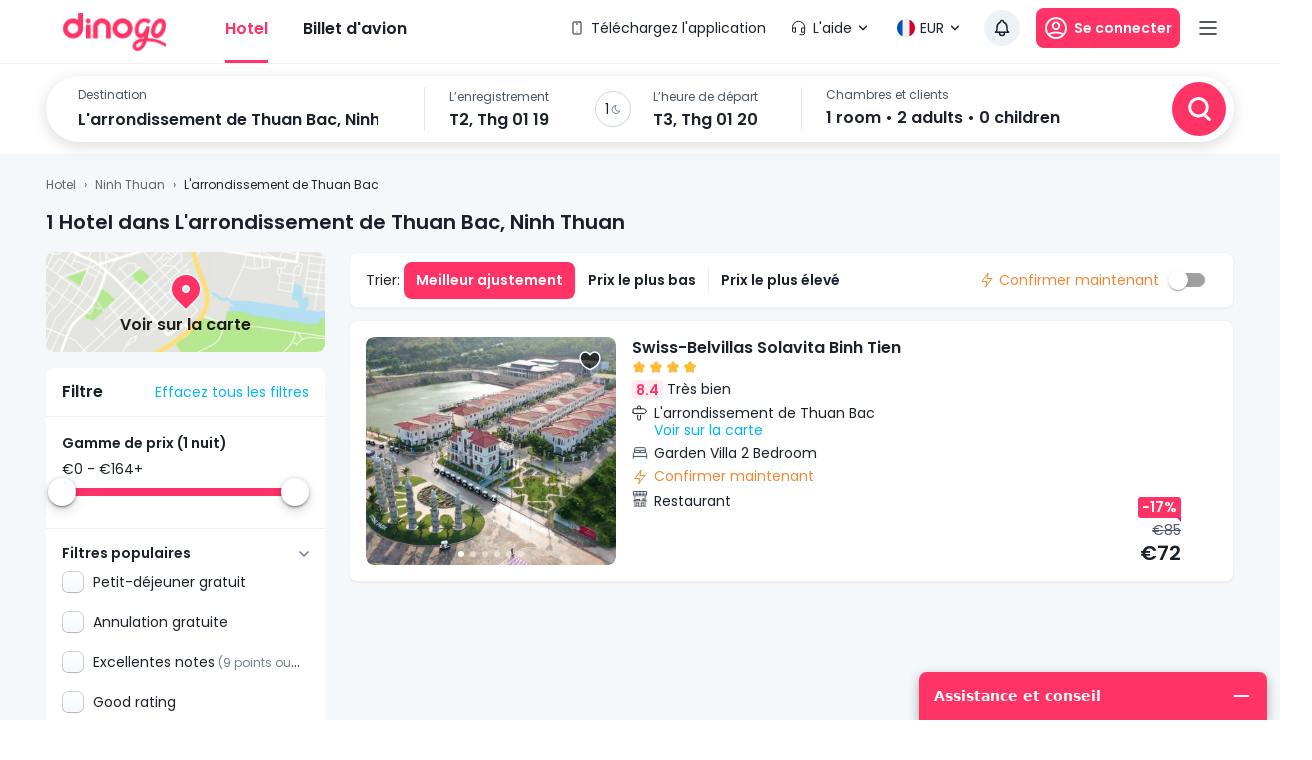

--- FILE ---
content_type: text/html; charset=utf-8
request_url: https://dinogo.com/fr/hotel/td600/hotels-in-thuan-bac-district-ninh-thuan.html
body_size: 22460
content:
<!DOCTYPE html><html lang="en"><head><meta charSet="utf-8" data-next-head=""/><meta name="robots" content="index, follow" data-next-head=""/><link rel="canonical" href="https://dinogo.com/hotel/td600/hotels-a-l-arrondissement-de-thuan-bac-ninh-thuan.html" data-next-head=""/><title data-next-head="">Les meilleurs 30 hotels L&#x27;arrondissement de Thuan Bac, Ninh Thuan avec des belles vues et l&#x27;enregistrement de classe de l&#x27;année 2026</title><meta name="viewport" content="initial-scale=1.0, maximum-scale=1.0, width=device-width, user-scalable=no" data-next-head=""/><meta name="keywords" content="Hôtels, hôtels 4 étoiles, hôtels 5 étoiles, 24h/24 et 7j/7, réservation d&#x27;hôtel facile, meilleur prix, hôtel au meilleur prix, vols au meilleur prix, khách sạn L&#x27;arrondissement de Thuan Bac, Ninh Thuan, khách sạn L&#x27;arrondissement de Thuan Bac, Ninh Thuan, khách sạn L&#x27;arrondissement de Thuan Bac, Ninh Thuan, khách sạn L&#x27;arrondissement de Thuan Bac, Ninh Thuan, khách sạn L&#x27;arrondissement de Thuan Bac, Ninh Thuan," data-next-head=""/><meta name="description" content="Réservez une chambre d&#x27;hôtel L&#x27;arrondissement de Thuan Bac, Ninh Thuan sur Dinogo avec des prix super attractifs, jusqu&#x27;à 80%, une annulation flexible et sans frais supplémentaires pour les enfants, navette aéroport gratuite et des milliers d&#x27;autres avantages extrêmement attractifs de Dinogo" data-next-head=""/><meta name="csrf-token" content="kh1ez4WH3sozbpbLC7tOumNr81Ut9n2kVwAu1g1S" data-next-head=""/><meta http-equiv="x-dns-prefetch-control" content="on" data-next-head=""/><link rel="dns-prefetch" href="https://mytourcdn.com/" data-next-head=""/><meta property="al:ios:app_name" content="Dinogo.com" data-next-head=""/><meta property="al:ios:app_store_id" content="1149730203" data-next-head=""/><meta property="al:android:app_name" content="Dinogo.com" data-next-head=""/><meta property="al:android:package" content="vn.mytour.apps.android" data-next-head=""/><meta property="fb:app_id" content="394384601116790" data-next-head=""/><meta property="fb:pages" content="180719541988518" data-next-head=""/><meta property="og:image" content="https://img.tripi.vn/cdn-cgi/image/width=640/https://gcs.tripi.vn/hms_prod/photo/img/488504mce/swiss-belvillas-solavita-binhtien-facade-1.jpg" data-next-head=""/><meta property="og:url" content="https://mytour.vn" data-next-head=""/><meta property="og:type" content="website" data-next-head=""/><meta property="og:site_name" content="Dinogo.com" data-next-head=""/><meta property="og:title" content="Les meilleurs 30 hotels L&#x27;arrondissement de Thuan Bac, Ninh Thuan avec des belles vues et l&#x27;enregistrement de classe de l&#x27;année 2026" data-next-head=""/><meta property="og:description" content="Réservez une chambre d&#x27;hôtel L&#x27;arrondissement de Thuan Bac, Ninh Thuan sur Dinogo avec des prix super attractifs, jusqu&#x27;à 80%, une annulation flexible et sans frais supplémentaires pour les enfants, navette aéroport gratuite et des milliers d&#x27;autres avantages extrêmement attractifs de Dinogo" data-next-head=""/><meta name="twitter:card" content="summary_large_image" data-next-head=""/><meta name="twitter:site" content="@mytourvn" data-next-head=""/><meta name="twitter:creator" content="@mytourvn" data-next-head=""/><meta name="twitter:image" content="https://img.tripi.vn/cdn-cgi/image/width=640/https://gcs.tripi.vn/hms_prod/photo/img/488504mce/swiss-belvillas-solavita-binhtien-facade-1.jpg" data-next-head=""/><meta name="twitter:title" content="Les meilleurs 30 hotels L&#x27;arrondissement de Thuan Bac, Ninh Thuan avec des belles vues et l&#x27;enregistrement de classe de l&#x27;année 2026" data-next-head=""/><meta name="twitter:description" content="Réservez une chambre d&#x27;hôtel L&#x27;arrondissement de Thuan Bac, Ninh Thuan sur Dinogo avec des prix super attractifs, jusqu&#x27;à 80%, une annulation flexible et sans frais supplémentaires pour les enfants, navette aéroport gratuite et des milliers d&#x27;autres avantages extrêmement attractifs de Dinogo" data-next-head=""/><script type="application/ld+json" data-next-head="">{"@context":"https://schema.org","@type":"ItemList","url":"https://dinogo.com/hotel/td600/hotels-a-l-arrondissement-de-thuan-bac-ninh-thuan.html","numberOfItems":1,"itemListElement":[{"@type":"ListItem","position":1,"name":"Swiss-Belvillas Solavita Binh Tien","url":"https://dinogo.com/hotel/2919342-swiss-belvillas-solavita-binh-tien.html","image":"https://img.tripi.vn/cdn-cgi/image/width=640/https://gcs.tripi.vn/hms_prod/photo/img/488504mce/swiss-belvillas-solavita-binhtien-facade-1.jpg"}]}</script><script type="application/ld+json" data-next-head="">[{"@context":"http://schema.org","@type":"LocalBusiness","name":"Swiss-Belvillas Solavita Binh Tien","description":"","url":"https://dinogo.com/hotel/2919342-swiss-belvillas-solavita-binh-tien.html","image":"https://gcs.tripi.vn/hms_prod/photo/img/488504mce/swiss-belvillas-solavita-binhtien-facade-1.jpg","address":{"@type":"PostalAddress","addressCountry":"Việt Nam","addressLocality":"Zone touristique de Binh Tien, village de Binh Tien, commune de Cong Hai, district de Thuan Bac, province de Ninh Thuan, Vietnam","addressRegion":"L'arrondissement de Thuan Bac","postalCode":"","streetAddress":"Zone touristique de Binh Tien, village de Binh Tien, commune de Cong Hai, district de Thuan Bac, province de Ninh Thuan, Vietnam"}}]</script><script type="application/ld+json" data-next-head="">{"@context":"https://schema.org","@type":"BreadcrumbList","itemListElement":[{"@type":"ListItem","position":1,"item":{"@id":"https://dinogo.com/hotel","name":"Hotels"}},{"@type":"ListItem","position":2,"item":{"@id":"https://dinogo.com/hotel/tp17/hotel-in-ninh-thuan.html","name":"Ninh Thuan"}},{"@type":"ListItem","position":3,"item":{"@id":"https://dinogo.com/hotel/td600/hotel-in-l-arrondissement-de-thuan-bac.html","name":"L'arrondissement de Thuan Bac"}}]}</script><meta charSet="utf-8"/><meta name="agd-partner-manual-verification"/><link rel="shortcut icon" href="/favicon.ico"/><link rel="preconnect" href="https://fonts.googleapis.com"/><link rel="preconnect" href="https://fonts.gstatic.com" crossorigin="anonymous"/><link href="https://fonts.googleapis.com/css2?family=Poppins:ital,wght@0,100;0,200;0,300;0,400;0,500;0,600;0,700;0,800;0,900;1,100;1,200;1,300;1,400;1,500;1,600;1,700;1,800;1,900&amp;display=swap" rel="stylesheet"/><meta name="theme-color" content="#ffffff"/><meta name="google-site-verification" content="D5seiE_VJ4WKCYqb_LdiEeoTQR0av8jYtyi-4n_bAtA"/><script src="https://unpkg.com/@lottiefiles/lottie-player@latest/dist/lottie-player.js"></script><script src="https://cdnjs.cloudflare.com/ajax/libs/qrcodejs/1.0.0/qrcode.min.js"></script><script async="" src="https://pagead2.googlesyndication.com/pagead/js/adsbygoogle.js?client=ca-pub-9380467340221086" crossorigin="anonymous"></script><meta name="google-adsense-account" content="ca-pub-9380467340221086"/><script>
              (function() {
                window.vntCa = 'VNT-2aHwQeffEVm0';
                var po = document.createElement('script'); po.type = 'text/javascript'; po.defer = true;
                po.src = 'https://gcs.tripi.vn/mkt-sdk/prod/vnt-mp.js';
                var s = document.getElementsByTagName('script')[0]; s.parentNode.insertBefore(po, s);
                })();
              </script><script>
              (function() {
                window.vntInit = function () { 
                  return {
                    caId: 9999,
                    channelId: 'DINOGO_COM',
                    color: '#f36',
                    title: 'DINOGO_COM',
                    defaultLang: "en"
                  }
                };
                var po = document.createElement('script'); po.type = 'text/javascript'; po.async = true;
                var d = new Date();
                var n = d.getTime();
                po.src = 'https://gcs.tripi.vn/mkt-sdk/prod/vnt-chat-widget-tickets.js?verison=' + n;
                var s = document.getElementsByTagName('script')[0]; s.parentNode.insertBefore(po, s);
                })();
              </script><link data-next-font="" rel="preconnect" href="/" crossorigin="anonymous"/><link rel="preload" href="/_next/static/css/fc6ae8bb443603af.css" as="style"/><link rel="stylesheet" href="/_next/static/css/fc6ae8bb443603af.css" data-n-g=""/><link rel="preload" href="/_next/static/css/9cc8258a2973a242.css" as="style"/><link rel="stylesheet" href="/_next/static/css/9cc8258a2973a242.css" data-n-g=""/><link rel="preload" href="/_next/static/css/e81ea2ef67163928.css" as="style"/><link rel="stylesheet" href="/_next/static/css/e81ea2ef67163928.css"/><noscript data-n-css=""></noscript><script defer="" nomodule="" src="/_next/static/chunks/polyfills-42372ed130431b0a.js"></script><script defer="" src="/_next/static/chunks/e098907b-93db263d5c78a3cc.js"></script><script defer="" src="/_next/static/chunks/126-a7119e41e4b1e69a.js"></script><script defer="" src="/_next/static/chunks/2351-21790ff995ab55be.js"></script><script defer="" src="/_next/static/chunks/1316-2b245f1d3221b42f.js"></script><script defer="" src="/_next/static/chunks/8391-c62688e42473be90.js"></script><script defer="" src="/_next/static/chunks/5852-d9e7b10654a134d3.js"></script><script defer="" src="/_next/static/chunks/6198-d4a1fff828e8bcd9.js"></script><script defer="" src="/_next/static/chunks/9357-f100708a67c956af.js"></script><script defer="" src="/_next/static/chunks/6563-384d7f0ce899928c.js"></script><script defer="" src="/_next/static/chunks/2441-2aa386828aeb7878.js"></script><script defer="" src="/_next/static/chunks/1435-9c8fc263f9a70177.js"></script><script defer="" src="/_next/static/chunks/984-157a7870de36e8d7.js"></script><script defer="" src="/_next/static/chunks/1577-df62cafac44419aa.js"></script><script defer="" src="/_next/static/chunks/3687-2139a18e77de1fce.js"></script><script defer="" src="/_next/static/chunks/2900.68cd9bedfa40f91b.js"></script><script defer="" src="/_next/static/chunks/6476-373eefd08bff1330.js"></script><script defer="" src="/_next/static/chunks/7565-b7c4716374820444.js"></script><script defer="" src="/_next/static/chunks/6259-eee373ff5b1ef5a1.js"></script><script defer="" src="/_next/static/chunks/4277-b7b6feca108f03fb.js"></script><script defer="" src="/_next/static/chunks/1893-bc73f7247e8523d1.js"></script><script defer="" src="/_next/static/chunks/10-48fa6aa602f7fdd6.js"></script><script defer="" src="/_next/static/chunks/3619-21e3f75bad9117e3.js"></script><script defer="" src="/_next/static/chunks/3140-7b8a627d6a5199cb.js"></script><script defer="" src="/_next/static/chunks/1237.a0e12038a2a8a31a.js"></script><script src="/_next/static/chunks/webpack-216e00a153c3ecf0.js" defer=""></script><script src="/_next/static/chunks/framework-91ab6dbbf8bcc1a7.js" defer=""></script><script src="/_next/static/chunks/main-a1c7ce6bdb2aba0e.js" defer=""></script><script src="/_next/static/chunks/app-other-efe95a46d9f846e7.js" defer=""></script><script src="/_next/static/chunks/pages/_app-bf1d6a65945441d6.js" defer=""></script><script src="/_next/static/chunks/pages/hotel/%5B...slug%5D-8385a7237221b2de.js" defer=""></script><script src="/_next/static/qiWJsY33vHzQZu-zKghrL/_buildManifest.js" defer=""></script><script src="/_next/static/qiWJsY33vHzQZu-zKghrL/_ssgManifest.js" defer=""></script><style data-emotion="mui-global 0"></style><style data-emotion="mui-global 148e5ro">html{-webkit-font-smoothing:antialiased;-moz-osx-font-smoothing:grayscale;box-sizing:border-box;-webkit-text-size-adjust:100%;}*,*::before,*::after{box-sizing:inherit;}strong,b{font-weight:700;}body{margin:0;color:rgba(0, 0, 0, 0.87);font-size:16px;line-height:20px;font-weight:normal;font-family:Poppins,system-ui,sans-serif;background-color:#fff;}@media print{body{background-color:#fff;}}body::backdrop{background-color:#fff;}</style><style data-emotion="mui-global 1prfaxn">@-webkit-keyframes mui-auto-fill{from{display:block;}}@keyframes mui-auto-fill{from{display:block;}}@-webkit-keyframes mui-auto-fill-cancel{from{display:block;}}@keyframes mui-auto-fill-cancel{from{display:block;}}</style><style data-emotion="mui f61gpg 1mkh98h-container w59kdd-container 1f5otpv-content kvqffp-logoMytour rzw2hy-itemMenuRight 1ipgm8k-container-stickyDefault mx6xp3-content 1a59rmy-leftContent 11el5tt 1se28pm-bottomHeader bznisg-itemMenu-itemMenuActive 1ps2obc-diver c35eum-diverContent 8jy1zh-itemMenu 1ox9m7k-rightContent kecxjp-imgLang mpgc7z-wrapperItem 18t1j2s-contentLang flfoi2-wrapperItem 1rzb3uu p5y0yb-iconNotify 17x4j6j puz70k-contentSearch pxwae7-container 9ybm96-contentBoxSearch jve4bz-searchContainer 4wbplu-contentSearch gzg3hl-diverBottom prz4sy-valueLocationContent 1zq8x4-divider 1v13n97-restaurantContent 1iru5my-itemTitle 1cum7od-dateContentView 1fooua7-centerDateContentView zv9pw2-leftDateContentView 1n7sotc-titleDate 1c0hca4-valueDate 14n9rpm-guestContentView 1njzfs5-inputRoot 148ntce-inputSearchRestaurant 1ozlhgk-searchBtn foqsb7-popoverContent-locationContainer 1aeb15s-popoverContent-dateContainer 1u9yfu-popoverContent-guestContainer 1wagq40-homeWrapper 160fxjq-homeContainer cfu6sw-homeMainLayout ybn6z7-headerHome 1ykdt6o nhb8h9 1hulhq4 3mf706 10wgkwv kabhwa h3114r-textLink uh072k-contentContainer 1y5y2f6-locationBox 16y107c-imageWrapper 1ejlq6v-placeholder 179rt4k-imgContainer nbj8cv-contentViewMap 4qbpnq-filterContainer th07k9-filterHeader volbqi-textLink egswz5-textClearFilter 1r6yd8b-divider qfh22e-content 10n7d5p-titleContent 1u62iky 1mxyl2m-root 1c8snbw-rail es1tkr-track 1bi4vf4-thumb-thumb 1dgnxcc-icon 1jypr5b-checkBoxWrapper v8zxs6-textItem 1qnnvlx-IconArrowDownToggle 1v56ljm-IconArrowDown 42fecu-starsContent 1yy6fhh-itemStar 1h2u2ta-titleContainer 12leesa 1m9pwf3 1ghtl2o-customerButton 4bwcy0 70qvj9 1yl8rg4-textLink 18bsfbd-checkBoxWrapper 1bp86wu-iconRadio-checkedIconRadio qhzh8i aae35m-listContainer r8dog4-bannerImg 14nooqb-headerListing nhsnk2-typeResultContainer aj4h60-typeItem-typeItemActive e8l5k-typeItem 9ocy1t-confirmNow 131wcsq 1th4n5x-rootSwitch 13km2j2 19gndve 1ju1kxc 1n613f2-notFavorite 1tghx1w-iconConvient 1xqa0k-linkHotelDetail 18pdql3-wrapAnimation axdm7i-leftContent 1wl6m6e-iconArrow 1rq48md-wrapArrow i2xyiz-imageContent hxgikj-slickDot 158mmxi-customerDot lupk2e-iconButtonFavorite jetbiy-rightContent 14bj4op-leftInfo 1piadl6-hotelNameStyle 1xyu09x-container-wrapRating 1hm5487-rankingHotel vd2x7v-voteContainer 2emkva-ratingContent s8xc8b-point zxdr0l-ratingText 1kopxol-countComment 19a27ch-locationContent 5vfiqu-wrapLocation 1i0p5jb-hotelLocation yikb76-viewMap 1jujeb5-confirmNow xydsc 13v8ql1-wrapBreakFast bfygty 1g43w4q-rightInfo 1cburek-contentBlock 1lnginx-logoMytour 4i26ph-footerContainer jwjr2b-footerContent 1asb7be-dinogoIntro 35ezg3 b7gr3g-desItem 1puy3wr-itemLinkLocation q1dk7g-containerInfo 1h77wgb c3mjns-contentInfo 15i42hs-titlePayment pmrv2j-listPayment 1v8cw0p-imgPaymentMenthod qmyauq-footerContainer n2172k-footerContent jwm2fk-companyInfoWrapper i4biou-columnTextItem">.mui-f61gpg{height:auto;background-color:#fafcff;min-height:100vh;}.mui-1mkh98h-container{max-width:1188px;margin:0 auto;}@media (max-width:1199.95px){.mui-1mkh98h-container{width:100%;margin:0;padding:0 25px;}}.mui-w59kdd-container{position:relative;font-size:14px;line-height:17px;font-weight:normal;color:#1a202c;}.mui-1f5otpv-content{width:100%;height:100%;display:-webkit-box;display:-webkit-flex;display:-ms-flexbox;display:flex;-webkit-flex-direction:column;-ms-flex-direction:column;flex-direction:column;}.mui-kvqffp-logoMytour{height:44px;margin-right:56px;}.mui-rzw2hy-itemMenuRight{display:-webkit-box;display:-webkit-flex;display:-ms-flexbox;display:flex;-webkit-align-items:center;-webkit-box-align:center;-ms-flex-align:center;align-items:center;-webkit-box-pack:justify;-webkit-justify-content:space-between;justify-content:space-between;padding:10px 12px;border-radius:100px;-webkit-transition:all 0.3s;transition:all 0.3s;cursor:pointer;color:#1A202C;white-space:nowrap;}.mui-rzw2hy-itemMenuRight:hover{background-color:#EDF2F7;}.mui-1ipgm8k-container-stickyDefault{height:96px;width:100%;padding:0px 60px;color:#1a202c;-webkit-transition:all 0.3s;transition:all 0.3s;font-size:14px;line-height:17px;border-bottom:1px solid #EDF2F7;background:#fff;z-index:1002;position:-webkit-sticky;position:sticky;top:0;border-bottom:1px solid #EDF2F7;}.mui-mx6xp3-content{height:56px;display:-webkit-box;display:-webkit-flex;display:-ms-flexbox;display:flex;-webkit-box-pack:justify;-webkit-justify-content:space-between;justify-content:space-between;-webkit-align-items:center;-webkit-box-align:center;-ms-flex-align:center;align-items:center;}.mui-1a59rmy-leftContent{display:-webkit-box;display:-webkit-flex;display:-ms-flexbox;display:flex;-webkit-align-items:center;-webkit-box-align:center;-ms-flex-align:center;align-items:center;}.mui-11el5tt{margin:0;font:inherit;color:#00B6F3;-webkit-text-decoration:underline;text-decoration:underline;text-decoration-color:rgba(0, 182, 243, 0.4);color:inherit;-webkit-text-decoration:none;text-decoration:none;-webkit-text-decoration:none;text-decoration:none;color:inherit;}.mui-11el5tt:hover{text-decoration-color:inherit;}.mui-11el5tt:hover{color:inherit;-webkit-text-decoration:underline;text-decoration:underline;}.mui-11el5tt:hover{color:inherit;}.mui-1se28pm-bottomHeader{display:-webkit-box;display:-webkit-flex;display:-ms-flexbox;display:flex;-webkit-align-items:center;-webkit-box-align:center;-ms-flex-align:center;align-items:center;color:#1a202c;margin:0 -64px;padding:0 64px;}.mui-bznisg-itemMenu-itemMenuActive{margin:0;font:inherit;color:#00B6F3;-webkit-text-decoration:underline;text-decoration:underline;text-decoration-color:rgba(0, 182, 243, 0.4);color:inherit;-webkit-text-decoration:none;text-decoration:none;-webkit-text-decoration:none;text-decoration:none;color:inherit;height:100%;display:-webkit-box;display:-webkit-flex;display:-ms-flexbox;display:flex;-webkit-align-items:center;-webkit-box-align:center;-ms-flex-align:center;align-items:center;position:relative;font-size:16px;line-height:21px;font-weight:600;margin-right:35px;color:#1a202c;-webkit-transition:all 0.3s;transition:all 0.3s;white-space:nowrap;color:#FF3366;}.mui-bznisg-itemMenu-itemMenuActive:hover{text-decoration-color:inherit;}.mui-bznisg-itemMenu-itemMenuActive:hover{color:inherit;-webkit-text-decoration:underline;text-decoration:underline;}.mui-bznisg-itemMenu-itemMenuActive:hover{color:inherit;}.mui-bznisg-itemMenu-itemMenuActive:hover{color:#FF3366;-webkit-text-decoration:none;text-decoration:none;}.mui-1ps2obc-diver{position:absolute;bottom:-24px;left:0;display:-webkit-box;display:-webkit-flex;display:-ms-flexbox;display:flex;-webkit-box-pack:center;-ms-flex-pack:center;-webkit-justify-content:center;justify-content:center;width:100%;}.mui-c35eum-diverContent{width:100%;height:3px;}.mui-8jy1zh-itemMenu{margin:0;font:inherit;color:#00B6F3;-webkit-text-decoration:underline;text-decoration:underline;text-decoration-color:rgba(0, 182, 243, 0.4);color:inherit;-webkit-text-decoration:none;text-decoration:none;-webkit-text-decoration:none;text-decoration:none;color:inherit;height:100%;display:-webkit-box;display:-webkit-flex;display:-ms-flexbox;display:flex;-webkit-align-items:center;-webkit-box-align:center;-ms-flex-align:center;align-items:center;position:relative;font-size:16px;line-height:21px;font-weight:600;margin-right:35px;color:#1a202c;-webkit-transition:all 0.3s;transition:all 0.3s;white-space:nowrap;}.mui-8jy1zh-itemMenu:hover{text-decoration-color:inherit;}.mui-8jy1zh-itemMenu:hover{color:inherit;-webkit-text-decoration:underline;text-decoration:underline;}.mui-8jy1zh-itemMenu:hover{color:inherit;}.mui-8jy1zh-itemMenu:hover{color:#FF3366;-webkit-text-decoration:none;text-decoration:none;}.mui-1ox9m7k-rightContent{display:-webkit-box;display:-webkit-flex;display:-ms-flexbox;display:flex;-webkit-align-items:center;-webkit-box-align:center;-ms-flex-align:center;align-items:center;}.mui-kecxjp-imgLang{width:20px;height:20px;margin-right:4px;}.mui-mpgc7z-wrapperItem{display:-webkit-box;display:-webkit-flex;display:-ms-flexbox;display:flex;-webkit-align-items:center;-webkit-box-align:center;-ms-flex-align:center;align-items:center;cursor:pointer;position:relative;font-size:14px;line-height:17px;color:#1A202C;margin:0 16px 0 8px;}.mui-18t1j2s-contentLang{display:-webkit-box;display:-webkit-flex;display:-ms-flexbox;display:flex;-webkit-align-items:center;-webkit-box-align:center;-ms-flex-align:center;align-items:center;background-color:#ffffff;border-radius:100px;-webkit-transition:all 0.3s;transition:all 0.3s;padding:10px 8px;}.mui-18t1j2s-contentLang:hover{background-color:#EDF2F7;}.mui-flfoi2-wrapperItem{display:-webkit-box;display:-webkit-flex;display:-ms-flexbox;display:flex;-webkit-align-items:center;-webkit-box-align:center;-ms-flex-align:center;align-items:center;margin-right:16px;cursor:pointer;position:relative;}.mui-1rzb3uu{position:relative;display:-webkit-inline-box;display:-webkit-inline-flex;display:-ms-inline-flexbox;display:inline-flex;vertical-align:middle;-webkit-flex-shrink:0;-ms-flex-negative:0;flex-shrink:0;}.mui-p5y0yb-iconNotify{cursor:pointer;position:relative;border-radius:100px;-webkit-transition:all 0.3s;transition:all 0.3s;padding:8px;background-color:#EDF2F7;}.mui-17x4j6j{display:-webkit-box;display:-webkit-flex;display:-ms-flexbox;display:flex;-webkit-flex-direction:row;-ms-flex-direction:row;flex-direction:row;-webkit-box-flex-wrap:wrap;-webkit-flex-wrap:wrap;-ms-flex-wrap:wrap;flex-wrap:wrap;-webkit-box-pack:center;-ms-flex-pack:center;-webkit-justify-content:center;justify-content:center;-webkit-align-content:center;-ms-flex-line-pack:center;align-content:center;-webkit-align-items:center;-webkit-box-align:center;-ms-flex-align:center;align-items:center;position:absolute;box-sizing:border-box;font-family:Poppins,system-ui,sans-serif;font-weight:500;font-size:0.8571428571428571rem;min-width:20px;line-height:1;padding:0 6px;height:20px;border-radius:10px;z-index:1;-webkit-transition:-webkit-transform 225ms cubic-bezier(0.4, 0, 0.2, 1) 0ms;transition:transform 225ms cubic-bezier(0.4, 0, 0.2, 1) 0ms;background-color:#FF3366;color:#fff;top:0;right:0;-webkit-transform:scale(1) translate(50%, -50%);-moz-transform:scale(1) translate(50%, -50%);-ms-transform:scale(1) translate(50%, -50%);transform:scale(1) translate(50%, -50%);transform-origin:100% 0%;-webkit-transition:-webkit-transform 195ms cubic-bezier(0.4, 0, 0.2, 1) 0ms;transition:transform 195ms cubic-bezier(0.4, 0, 0.2, 1) 0ms;}.mui-17x4j6j.MuiBadge-invisible{-webkit-transform:scale(0) translate(50%, -50%);-moz-transform:scale(0) translate(50%, -50%);-ms-transform:scale(0) translate(50%, -50%);transform:scale(0) translate(50%, -50%);}.mui-puz70k-contentSearch{padding:12px 0;width:100%;z-index:1000;background-color:#ffffff;}.mui-pxwae7-container{display:block;position:relative;color:#1a202c;font-size:14px;line-height:17px;}.mui-9ybm96-contentBoxSearch{position:relative;margin:0 auto;max-width:1188px;}.mui-jve4bz-searchContainer{height:88px;width:100%;background-color:#ffffff;display:-webkit-box;display:-webkit-flex;display:-ms-flexbox;display:flex;-webkit-align-items:center;-webkit-box-align:center;-ms-flex-align:center;align-items:center;-webkit-box-pack:justify;-webkit-justify-content:space-between;justify-content:space-between;padding:0 8px 0 32px;color:#1a202c;border-radius:66px;box-shadow:0px 4px 16px rgba(0, 0, 0, 0.15);}.mui-4wbplu-contentSearch{display:-webkit-box;display:-webkit-flex;display:-ms-flexbox;display:flex;padding-right:24px;width:calc(100% - 100px);}.mui-gzg3hl-diverBottom{position:absolute;background-color:#FF3366;height:3px;bottom:0;width:0;}.mui-prz4sy-valueLocationContent{display:-webkit-box;display:-webkit-flex;display:-ms-flexbox;display:flex;-webkit-flex-direction:column;-ms-flex-direction:column;flex-direction:column;width:252px;}.mui-1zq8x4-divider{background:#E2E8F0;height:44px;width:1px;margin:0 24px;}.mui-1v13n97-restaurantContent{display:-webkit-box;display:-webkit-flex;display:-ms-flexbox;display:flex;-webkit-flex-direction:column;-ms-flex-direction:column;flex-direction:column;-webkit-box-pack:center;-ms-flex-pack:center;-webkit-justify-content:center;justify-content:center;width:322px;}.mui-1iru5my-itemTitle{text-align:left;color:#4A5568;font-size:12px;line-height:14px;}.mui-1cum7od-dateContentView{display:-webkit-box;display:-webkit-flex;display:-ms-flexbox;display:flex;-webkit-align-items:center;-webkit-box-align:center;-ms-flex-align:center;align-items:center;width:328px;}.mui-1fooua7-centerDateContentView{margin:0 22px;width:36px;height:36px;border-radius:100px;border:1px solid #CBD5E0;display:-webkit-box;display:-webkit-flex;display:-ms-flexbox;display:flex;-webkit-align-items:center;-webkit-box-align:center;-ms-flex-align:center;align-items:center;-webkit-box-pack:center;-ms-flex-pack:center;-webkit-justify-content:center;justify-content:center;}.mui-zv9pw2-leftDateContentView{width:calc(50% - 40px);display:-webkit-box;display:-webkit-flex;display:-ms-flexbox;display:flex;-webkit-flex-direction:column;-ms-flex-direction:column;flex-direction:column;}.mui-1n7sotc-titleDate{color:#4A5568;font-size:12px;line-height:16px;margin-bottom:4px;}.mui-1c0hca4-valueDate{font-size:16px;line-height:21px;font-weight:600;}.mui-14n9rpm-guestContentView{display:-webkit-box;display:-webkit-flex;display:-ms-flexbox;display:flex;-webkit-flex-direction:column;-ms-flex-direction:column;flex-direction:column;}.mui-1njzfs5-inputRoot{font-size:16px;line-height:1.4375em;font-weight:normal;font-family:Poppins,system-ui,sans-serif;color:rgba(0, 0, 0, 0.87);box-sizing:border-box;position:relative;cursor:text;display:-webkit-inline-box;display:-webkit-inline-flex;display:-ms-inline-flexbox;display:inline-flex;-webkit-align-items:center;-webkit-box-align:center;-ms-flex-align:center;align-items:center;position:relative;font-size:16px;line-height:19px;font-weight:600;color:#1a202c;width:300px;margin-top:6px;}.mui-1njzfs5-inputRoot.Mui-disabled{color:rgba(0, 0, 0, 0.38);cursor:default;}.mui-148ntce-inputSearchRestaurant{font:inherit;letter-spacing:inherit;color:currentColor;padding:4px 0 5px;border:0;box-sizing:content-box;background:none;height:1.4375em;margin:0;-webkit-tap-highlight-color:transparent;display:block;min-width:0;width:100%;-webkit-animation-name:mui-auto-fill-cancel;animation-name:mui-auto-fill-cancel;-webkit-animation-duration:10ms;animation-duration:10ms;padding:0;}.mui-148ntce-inputSearchRestaurant::-webkit-input-placeholder{color:currentColor;opacity:0.42;-webkit-transition:opacity 200ms cubic-bezier(0.4, 0, 0.2, 1) 0ms;transition:opacity 200ms cubic-bezier(0.4, 0, 0.2, 1) 0ms;}.mui-148ntce-inputSearchRestaurant::-moz-placeholder{color:currentColor;opacity:0.42;-webkit-transition:opacity 200ms cubic-bezier(0.4, 0, 0.2, 1) 0ms;transition:opacity 200ms cubic-bezier(0.4, 0, 0.2, 1) 0ms;}.mui-148ntce-inputSearchRestaurant:-ms-input-placeholder{color:currentColor;opacity:0.42;-webkit-transition:opacity 200ms cubic-bezier(0.4, 0, 0.2, 1) 0ms;transition:opacity 200ms cubic-bezier(0.4, 0, 0.2, 1) 0ms;}.mui-148ntce-inputSearchRestaurant::-ms-input-placeholder{color:currentColor;opacity:0.42;-webkit-transition:opacity 200ms cubic-bezier(0.4, 0, 0.2, 1) 0ms;transition:opacity 200ms cubic-bezier(0.4, 0, 0.2, 1) 0ms;}.mui-148ntce-inputSearchRestaurant:focus{outline:0;}.mui-148ntce-inputSearchRestaurant:invalid{box-shadow:none;}.mui-148ntce-inputSearchRestaurant::-webkit-search-decoration{-webkit-appearance:none;}label[data-shrink=false]+.MuiInputBase-formControl .mui-148ntce-inputSearchRestaurant::-webkit-input-placeholder{opacity:0!important;}label[data-shrink=false]+.MuiInputBase-formControl .mui-148ntce-inputSearchRestaurant::-moz-placeholder{opacity:0!important;}label[data-shrink=false]+.MuiInputBase-formControl .mui-148ntce-inputSearchRestaurant:-ms-input-placeholder{opacity:0!important;}label[data-shrink=false]+.MuiInputBase-formControl .mui-148ntce-inputSearchRestaurant::-ms-input-placeholder{opacity:0!important;}label[data-shrink=false]+.MuiInputBase-formControl .mui-148ntce-inputSearchRestaurant:focus::-webkit-input-placeholder{opacity:0.42;}label[data-shrink=false]+.MuiInputBase-formControl .mui-148ntce-inputSearchRestaurant:focus::-moz-placeholder{opacity:0.42;}label[data-shrink=false]+.MuiInputBase-formControl .mui-148ntce-inputSearchRestaurant:focus:-ms-input-placeholder{opacity:0.42;}label[data-shrink=false]+.MuiInputBase-formControl .mui-148ntce-inputSearchRestaurant:focus::-ms-input-placeholder{opacity:0.42;}.mui-148ntce-inputSearchRestaurant.Mui-disabled{opacity:1;-webkit-text-fill-color:rgba(0, 0, 0, 0.38);}.mui-148ntce-inputSearchRestaurant:-webkit-autofill{-webkit-animation-duration:5000s;animation-duration:5000s;-webkit-animation-name:mui-auto-fill;animation-name:mui-auto-fill;}.mui-148ntce-inputSearchRestaurant::-webkit-input-placeholder{color:#718096;opacity:1;font-size:16px;line-height:21px;}.mui-148ntce-inputSearchRestaurant::-moz-placeholder{color:#718096;opacity:1;font-size:16px;line-height:21px;}.mui-148ntce-inputSearchRestaurant:-ms-input-placeholder{color:#718096;opacity:1;font-size:16px;line-height:21px;}.mui-148ntce-inputSearchRestaurant::placeholder{color:#718096;opacity:1;font-size:16px;line-height:21px;}.mui-1ozlhgk-searchBtn{display:-webkit-inline-box;display:-webkit-inline-flex;display:-ms-inline-flexbox;display:inline-flex;-webkit-align-items:center;-webkit-box-align:center;-ms-flex-align:center;align-items:center;-webkit-box-pack:center;-ms-flex-pack:center;-webkit-justify-content:center;justify-content:center;position:relative;box-sizing:border-box;-webkit-tap-highlight-color:transparent;background-color:transparent;outline:0;border:0;margin:0;border-radius:0;padding:0;cursor:pointer;-webkit-user-select:none;-moz-user-select:none;-ms-user-select:none;user-select:none;vertical-align:middle;-moz-appearance:none;-webkit-appearance:none;-webkit-text-decoration:none;text-decoration:none;color:inherit;font-size:14px;text-transform:none;line-height:auto;font-weight:500;font-family:Poppins,system-ui,sans-serif;min-width:64px;padding:6px 16px;border-radius:4px;-webkit-transition:background-color 250ms cubic-bezier(0.4, 0, 0.2, 1) 0ms,box-shadow 250ms cubic-bezier(0.4, 0, 0.2, 1) 0ms,border-color 250ms cubic-bezier(0.4, 0, 0.2, 1) 0ms,color 250ms cubic-bezier(0.4, 0, 0.2, 1) 0ms;transition:background-color 250ms cubic-bezier(0.4, 0, 0.2, 1) 0ms,box-shadow 250ms cubic-bezier(0.4, 0, 0.2, 1) 0ms,border-color 250ms cubic-bezier(0.4, 0, 0.2, 1) 0ms,color 250ms cubic-bezier(0.4, 0, 0.2, 1) 0ms;color:#fff;background-color:#FF3366;box-shadow:0px 3px 1px -2px rgba(0,0,0,0.2),0px 2px 2px 0px rgba(0,0,0,0.14),0px 1px 5px 0px rgba(0,0,0,0.12);min-height:40px;min-width:unset;padding:0 8px;font-size:14px;text-transform:none;line-height:auto;font-weight:500;height:64px;width:64px;display:-webkit-box;display:-webkit-flex;display:-ms-flexbox;display:flex;-webkit-align-items:center;-webkit-box-align:center;-ms-flex-align:center;align-items:center;-webkit-box-pack:center;-ms-flex-pack:center;-webkit-justify-content:center;justify-content:center;border-radius:50%;box-shadow:none;}.mui-1ozlhgk-searchBtn::-moz-focus-inner{border-style:none;}.mui-1ozlhgk-searchBtn.Mui-disabled{pointer-events:none;cursor:default;}@media print{.mui-1ozlhgk-searchBtn{-webkit-print-color-adjust:exact;color-adjust:exact;}}.mui-1ozlhgk-searchBtn:hover{-webkit-text-decoration:none;text-decoration:none;background-color:rgb(178, 35, 71);box-shadow:0px 2px 4px -1px rgba(0,0,0,0.2),0px 4px 5px 0px rgba(0,0,0,0.14),0px 1px 10px 0px rgba(0,0,0,0.12);}@media (hover: none){.mui-1ozlhgk-searchBtn:hover{background-color:#FF3366;}}.mui-1ozlhgk-searchBtn:active{box-shadow:0px 5px 5px -3px rgba(0,0,0,0.2),0px 8px 10px 1px rgba(0,0,0,0.14),0px 3px 14px 2px rgba(0,0,0,0.12);}.mui-1ozlhgk-searchBtn.Mui-focusVisible{box-shadow:0px 3px 5px -1px rgba(0,0,0,0.2),0px 6px 10px 0px rgba(0,0,0,0.14),0px 1px 18px 0px rgba(0,0,0,0.12);}.mui-1ozlhgk-searchBtn.Mui-disabled{color:rgba(0, 0, 0, 0.26);box-shadow:none;background-color:rgba(0, 0, 0, 0.12);}.mui-foqsb7-popoverContent-locationContainer{background:#ffffff;border:1px solid #E2E8F0;box-shadow:0px 8px 8px rgba(0, 0, 0, 0.1);border-radius:8px;height:0;position:absolute;z-index:1000;top:94px;opacity:0;-webkit-transition:all 0.3s;transition:all 0.3s;width:585px;}.mui-1aeb15s-popoverContent-dateContainer{background:#ffffff;border:1px solid #E2E8F0;box-shadow:0px 8px 8px rgba(0, 0, 0, 0.1);border-radius:8px;height:0;position:absolute;z-index:1000;top:94px;opacity:0;-webkit-transition:all 0.3s;transition:all 0.3s;width:744px;left:380px;}.mui-1u9yfu-popoverContent-guestContainer{background:#ffffff;border:1px solid #E2E8F0;box-shadow:0px 8px 8px rgba(0, 0, 0, 0.1);border-radius:8px;height:0;position:absolute;z-index:1000;top:94px;opacity:0;-webkit-transition:all 0.3s;transition:all 0.3s;width:400px;left:756px;}.mui-1wagq40-homeWrapper{width:100%;background:#F4F8FA;}.mui-160fxjq-homeContainer{max-width:1188px;margin:0 auto;}.mui-cfu6sw-homeMainLayout{display:-webkit-box;display:-webkit-flex;display:-ms-flexbox;display:flex;width:100%;-webkit-align-items:flex-start;-webkit-box-align:flex-start;-ms-flex-align:flex-start;align-items:flex-start;}.mui-ybn6z7-headerHome{margin-bottom:16px;}.mui-1ykdt6o{margin:0;font-size:16px;line-height:20px;font-weight:normal;font-family:Poppins,system-ui,sans-serif;color:rgba(0, 0, 0, 0.6);}.mui-1ykdt6o .MuiLink-root,.mui-1ykdt6o a{color:inherit;-webkit-text-decoration:none;text-decoration:none;}.mui-1ykdt6o .MuiLink-root:hover,.mui-1ykdt6o a:hover{color:inherit!important;-webkit-text-decoration:underline!important;text-decoration:underline!important;}.mui-nhb8h9{display:-webkit-box;display:-webkit-flex;display:-ms-flexbox;display:flex;-webkit-box-flex-wrap:wrap;-webkit-flex-wrap:wrap;-ms-flex-wrap:wrap;flex-wrap:wrap;-webkit-align-items:center;-webkit-box-align:center;-ms-flex-align:center;align-items:center;padding:0;margin:0;list-style:none;}.mui-1hulhq4{margin:0;font:inherit;color:inherit;-webkit-text-decoration:underline;text-decoration:underline;color:inherit;-webkit-text-decoration:none;text-decoration:none;color:inherit;-webkit-text-decoration:none;text-decoration:none;color:inherit;}.mui-1hulhq4:hover{text-decoration-color:inherit;}.mui-1hulhq4:hover{color:inherit;-webkit-text-decoration:underline;text-decoration:underline;}.mui-1hulhq4:hover{color:inherit;}.mui-3mf706{display:-webkit-box;display:-webkit-flex;display:-ms-flexbox;display:flex;-webkit-user-select:none;-moz-user-select:none;-ms-user-select:none;user-select:none;margin-left:8px;margin-right:8px;}.mui-10wgkwv{margin:0;font-size:16px;line-height:20px;font-weight:normal;font-family:Poppins,system-ui,sans-serif;color:rgba(0, 0, 0, 0.87);}.mui-kabhwa{margin:0;font-size:16px;line-height:20px;font-weight:normal;font-family:Poppins,system-ui,sans-serif;}.mui-h3114r-textLink{margin:0;font:inherit;color:#00B6F3;-webkit-text-decoration:underline;text-decoration:underline;text-decoration-color:rgba(0, 182, 243, 0.4);color:inherit;-webkit-text-decoration:none;text-decoration:none;-webkit-text-decoration:none;text-decoration:none;color:inherit;color:#1A202C;font-size:20px;line-height:28px;font-weight:600;}.mui-h3114r-textLink:hover{text-decoration-color:inherit;}.mui-h3114r-textLink:hover{color:inherit;-webkit-text-decoration:underline;text-decoration:underline;}.mui-h3114r-textLink:hover{color:inherit;}.mui-h3114r-textLink:hover{-webkit-text-decoration:none;text-decoration:none;}.mui-uh072k-contentContainer{display:-webkit-box;display:-webkit-flex;display:-ms-flexbox;display:flex;-webkit-align-items:flex-start;-webkit-box-align:flex-start;-ms-flex-align:flex-start;align-items:flex-start;-webkit-align-content:flex-start;-ms-flex-line-pack:flex-start;align-content:flex-start;}.mui-1y5y2f6-locationBox{cursor:pointer;margin-bottom:16px;height:100px;width:100%;position:relative;border-radius:8px;overflow:hidden;}.mui-16y107c-imageWrapper{width:100%;height:100%;position:relative;}.mui-16y107c-imageWrapper .lazyload-wrapper{height:100%;}.mui-1ejlq6v-placeholder{display:-webkit-box;display:-webkit-flex;display:-ms-flexbox;display:flex;-webkit-align-items:center;-webkit-box-align:center;-ms-flex-align:center;align-items:center;-webkit-box-pack:center;-ms-flex-pack:center;-webkit-justify-content:center;justify-content:center;position:absolute;top:0;left:0;right:0;bottom:0;width:100%;height:100%;background-color:#EDF2F7;opacity:1;-webkit-transition:opacity 500ms;transition:opacity 500ms;z-index:1;}.mui-179rt4k-imgContainer{width:100%;height:100%;position:absolute;left:0;top:0;object-fit:cover;}.mui-nbj8cv-contentViewMap{position:absolute;top:0;left:0;width:100%;height:100%;display:-webkit-box;display:-webkit-flex;display:-ms-flexbox;display:flex;-webkit-align-items:center;-webkit-box-align:center;-ms-flex-align:center;align-items:center;-webkit-box-pack:center;-ms-flex-pack:center;-webkit-justify-content:center;justify-content:center;font-size:16px;line-height:19px;font-weight:600;-webkit-flex-direction:column;-ms-flex-direction:column;flex-direction:column;}.mui-4qbpnq-filterContainer{background:white;border-radius:8px;color:#1A202C;margin-bottom:24px;width:100%;}.mui-th07k9-filterHeader{padding:14px 16px;font-weight:600;font-size:16px;line-height:19px;display:-webkit-box;display:-webkit-flex;display:-ms-flexbox;display:flex;-webkit-box-pack:justify;-webkit-justify-content:space-between;justify-content:space-between;-webkit-align-items:center;-webkit-box-align:center;-ms-flex-align:center;align-items:center;}.mui-volbqi-textLink{margin:0;font:inherit;color:#00B6F3;-webkit-text-decoration:underline;text-decoration:underline;text-decoration-color:rgba(0, 182, 243, 0.4);color:inherit;-webkit-text-decoration:none;text-decoration:none;-webkit-text-decoration:none;text-decoration:none;color:inherit;}.mui-volbqi-textLink:hover{text-decoration-color:inherit;}.mui-volbqi-textLink:hover{color:inherit;-webkit-text-decoration:underline;text-decoration:underline;}.mui-volbqi-textLink:hover{color:inherit;}.mui-volbqi-textLink:hover{-webkit-text-decoration:none;text-decoration:none;}.mui-egswz5-textClearFilter{margin:0;font-size:12px;line-height:14px;font-weight:normal;font-family:Poppins,system-ui,sans-serif;font-size:14px;line-height:17px;color:#00B6F3;cursor:pointer;}.mui-1r6yd8b-divider{height:1px;width:100%;background:#EDF2F7;}.mui-qfh22e-content{padding:16px;}.mui-10n7d5p-titleContent{margin:0;font-size:12px;line-height:14px;font-weight:normal;font-family:Poppins,system-ui,sans-serif;font-weight:600;font-size:14px;line-height:17px;}.mui-1u62iky{margin:0;font-size:14px;line-height:16px;font-weight:600;font-family:Poppins,system-ui,sans-serif;}.mui-1mxyl2m-root{border-radius:12px;box-sizing:content-box;display:inline-block;position:relative;cursor:pointer;touch-action:none;-webkit-tap-highlight-color:transparent;color:#00B6F3;height:4px;width:100%;padding:13px 0;color:#E2E8F0;height:4px;width:100%;border-radius:100px;}@media print{.mui-1mxyl2m-root{-webkit-print-color-adjust:exact;color-adjust:exact;}}.mui-1mxyl2m-root.Mui-disabled{pointer-events:none;cursor:default;color:#bdbdbd;}.mui-1mxyl2m-root.MuiSlider-dragging .MuiSlider-thumb,.mui-1mxyl2m-root.MuiSlider-dragging .MuiSlider-track{-webkit-transition:none;transition:none;}@media (pointer: coarse){.mui-1mxyl2m-root{padding:20px 0;}}.mui-1c8snbw-rail{display:block;position:absolute;border-radius:inherit;background-color:currentColor;opacity:0.38;width:100%;height:inherit;top:50%;-webkit-transform:translateY(-50%);-moz-transform:translateY(-50%);-ms-transform:translateY(-50%);transform:translateY(-50%);height:4px;height:6px;border-radius:3px;color:#eeeeee;box-shadow:inset 0 0 2px 0 rgba(0, 0, 0, 0.15);}.mui-es1tkr-track{display:block;position:absolute;border-radius:inherit;border:1px solid currentColor;background-color:currentColor;-webkit-transition:left 150ms cubic-bezier(0.4, 0, 0.2, 1) 0ms,width 150ms cubic-bezier(0.4, 0, 0.2, 1) 0ms,bottom 150ms cubic-bezier(0.4, 0, 0.2, 1) 0ms,height 150ms cubic-bezier(0.4, 0, 0.2, 1) 0ms;transition:left 150ms cubic-bezier(0.4, 0, 0.2, 1) 0ms,width 150ms cubic-bezier(0.4, 0, 0.2, 1) 0ms,bottom 150ms cubic-bezier(0.4, 0, 0.2, 1) 0ms,height 150ms cubic-bezier(0.4, 0, 0.2, 1) 0ms;height:inherit;top:50%;-webkit-transform:translateY(-50%);-moz-transform:translateY(-50%);-ms-transform:translateY(-50%);transform:translateY(-50%);height:4px;height:6px;border-radius:3px;color:#FF3366;}.mui-1bi4vf4-thumb-thumb{position:absolute;width:20px;height:20px;box-sizing:border-box;border-radius:50%;outline:0;background-color:currentColor;display:-webkit-box;display:-webkit-flex;display:-ms-flexbox;display:flex;-webkit-align-items:center;-webkit-box-align:center;-ms-flex-align:center;align-items:center;-webkit-box-pack:center;-ms-flex-pack:center;-webkit-justify-content:center;justify-content:center;-webkit-transition:box-shadow 150ms cubic-bezier(0.4, 0, 0.2, 1) 0ms,left 150ms cubic-bezier(0.4, 0, 0.2, 1) 0ms,bottom 150ms cubic-bezier(0.4, 0, 0.2, 1) 0ms;transition:box-shadow 150ms cubic-bezier(0.4, 0, 0.2, 1) 0ms,left 150ms cubic-bezier(0.4, 0, 0.2, 1) 0ms,bottom 150ms cubic-bezier(0.4, 0, 0.2, 1) 0ms;top:50%;-webkit-transform:translate(-50%, -50%);-moz-transform:translate(-50%, -50%);-ms-transform:translate(-50%, -50%);transform:translate(-50%, -50%);height:28px;width:28px;background-color:#FFFFFF;margin-top:0px!important;border:none!important;box-shadow:0px 0.5px 4px rgba(0, 0, 0, 0.12),0px 6px 13px rgba(0, 0, 0, 0.12);border-radius:100px;height:28px;width:28px;background-color:#FFFFFF;margin-top:0px!important;border:none!important;box-shadow:0px 0.5px 4px rgba(0, 0, 0, 0.12),0px 6px 13px rgba(0, 0, 0, 0.12);border-radius:100px;}.mui-1bi4vf4-thumb-thumb::before{position:absolute;content:"";border-radius:inherit;width:100%;height:100%;box-shadow:0px 3px 1px -2px rgba(0,0,0,0.2),0px 2px 2px 0px rgba(0,0,0,0.14),0px 1px 5px 0px rgba(0,0,0,0.12);}.mui-1bi4vf4-thumb-thumb::after{position:absolute;content:"";border-radius:50%;width:42px;height:42px;top:50%;left:50%;-webkit-transform:translate(-50%, -50%);-moz-transform:translate(-50%, -50%);-ms-transform:translate(-50%, -50%);transform:translate(-50%, -50%);}.mui-1bi4vf4-thumb-thumb.Mui-disabled:hover{box-shadow:none;}.mui-1bi4vf4-thumb-thumb:hover,.mui-1bi4vf4-thumb-thumb.Mui-focusVisible{box-shadow:0px 0px 0px 8px rgba(0, 182, 243, 0.16);}@media (hover: none){.mui-1bi4vf4-thumb-thumb:hover,.mui-1bi4vf4-thumb-thumb.Mui-focusVisible{box-shadow:none;}}.mui-1bi4vf4-thumb-thumb.Mui-active{box-shadow:0px 0px 0px 14px rgba(0, 182, 243, 0.16);}.mui-1bi4vf4-thumb-thumb.MuiSlider-thumbColorPrimary{background:white;border:1px solid #000000;margin-top:-4px;}.mui-1bi4vf4-thumb-thumb:focus,.mui-1bi4vf4-thumb-thumb:hover,.mui-1bi4vf4-thumb-thumb.mui-219-active-ref{box-shadow:0px 0.5px 4px rgba(0, 0, 0, 0.12),0px 6px 13px rgba(0, 0, 0, 0.12);}.mui-1bi4vf4-thumb-thumb:focus,.mui-1bi4vf4-thumb-thumb:hover,.mui-1bi4vf4-thumb-thumb.mui-219-active-ref{box-shadow:0px 0.5px 4px rgba(0, 0, 0, 0.12),0px 6px 13px rgba(0, 0, 0, 0.12);}.mui-1dgnxcc-icon{border-radius:6px;width:22px;height:22px;box-shadow:inset 0 0 0 1px rgba(16,22,26,.2),inset 0 -1px 0 rgba(16,22,26,.1);background-color:#f5f8fa;background-image:linear-gradient(180deg,hsla(0,0%,100%,.8),hsla(0,0%,100%,0));}$root.Mui-focusVisible .mui-1dgnxcc-icon{outline:2px auto #00B6F3;outline-offset:2px;}.mui-1jypr5b-checkBoxWrapper{display:-webkit-box;display:-webkit-flex;display:-ms-flexbox;display:flex;-webkit-align-items:center;-webkit-box-align:center;-ms-flex-align:center;align-items:center;margin:0 -9px;cursor:pointer;}.mui-v8zxs6-textItem{font-size:14px;line-height:17px;display:-webkit-box;-webkit-line-clamp:1;-webkit-box-orient:vertical;overflow:hidden;}.mui-1qnnvlx-IconArrowDownToggle{stroke:#00B6F3;margin-left:8px;cursor:pointer;}.mui-1v56ljm-IconArrowDown{stroke:#718096;cursor:pointer;}.mui-1v56ljm-IconArrowDown:hover{stroke:#1A202C;}.mui-42fecu-starsContent{display:-webkit-box;display:-webkit-flex;display:-ms-flexbox;display:flex;-webkit-align-items:center;-webkit-box-align:center;-ms-flex-align:center;align-items:center;gap:4px;margin-top:8px;}.mui-1yy6fhh-itemStar{width:60px;height:36px;border-radius:8px;border:1px solid #CBD5E0;display:-webkit-box;display:-webkit-flex;display:-ms-flexbox;display:flex;-webkit-align-items:center;-webkit-box-align:center;-ms-flex-align:center;align-items:center;-webkit-box-pack:center;-ms-flex-pack:center;-webkit-justify-content:center;justify-content:center;gap:2px;cursor:pointer;font-size:16px;-webkit-transition:all 0.3s;transition:all 0.3s;}.mui-1yy6fhh-itemStar:hover{border-color:#FF3366;}.mui-1yy6fhh-itemStar svg{fill:#4A5568;}.mui-1h2u2ta-titleContainer{display:-webkit-box;display:-webkit-flex;display:-ms-flexbox;display:flex;-webkit-align-items:center;-webkit-box-align:center;-ms-flex-align:center;align-items:center;-webkit-box-pack:justify;-webkit-justify-content:space-between;justify-content:space-between;}.mui-12leesa{display:-webkit-inline-box;display:-webkit-inline-flex;display:-ms-inline-flexbox;display:inline-flex;-webkit-align-items:center;-webkit-box-align:center;-ms-flex-align:center;align-items:center;-webkit-box-pack:center;-ms-flex-pack:center;-webkit-justify-content:center;justify-content:center;position:relative;box-sizing:border-box;-webkit-tap-highlight-color:transparent;background-color:transparent;outline:0;border:0;margin:0;border-radius:0;padding:0;cursor:pointer;-webkit-user-select:none;-moz-user-select:none;-ms-user-select:none;user-select:none;vertical-align:middle;-moz-appearance:none;-webkit-appearance:none;-webkit-text-decoration:none;text-decoration:none;color:inherit;padding:9px;border-radius:50%;color:rgba(0, 0, 0, 0.6);}.mui-12leesa::-moz-focus-inner{border-style:none;}.mui-12leesa.Mui-disabled{pointer-events:none;cursor:default;}@media print{.mui-12leesa{-webkit-print-color-adjust:exact;color-adjust:exact;}}.mui-12leesa:hover{background-color:rgba(0, 0, 0, 0.04);}@media (hover: none){.mui-12leesa:hover{background-color:transparent;}}.mui-12leesa.Mui-checked{color:#00B6F3;}.mui-1m9pwf3{cursor:inherit;position:absolute;opacity:0;width:100%;height:100%;top:0;left:0;margin:0;padding:0;z-index:1;}.mui-1ghtl2o-customerButton{display:-webkit-inline-box;display:-webkit-inline-flex;display:-ms-inline-flexbox;display:inline-flex;-webkit-align-items:center;-webkit-box-align:center;-ms-flex-align:center;align-items:center;-webkit-box-pack:center;-ms-flex-pack:center;-webkit-justify-content:center;justify-content:center;position:relative;box-sizing:border-box;-webkit-tap-highlight-color:transparent;background-color:transparent;outline:0;border:0;margin:0;border-radius:0;padding:0;cursor:pointer;-webkit-user-select:none;-moz-user-select:none;-ms-user-select:none;user-select:none;vertical-align:middle;-moz-appearance:none;-webkit-appearance:none;-webkit-text-decoration:none;text-decoration:none;color:inherit;font-size:14px;text-transform:none;line-height:auto;font-weight:500;font-family:Poppins,system-ui,sans-serif;min-width:64px;padding:6px 8px;border-radius:4px;-webkit-transition:background-color 250ms cubic-bezier(0.4, 0, 0.2, 1) 0ms,box-shadow 250ms cubic-bezier(0.4, 0, 0.2, 1) 0ms,border-color 250ms cubic-bezier(0.4, 0, 0.2, 1) 0ms,color 250ms cubic-bezier(0.4, 0, 0.2, 1) 0ms;transition:background-color 250ms cubic-bezier(0.4, 0, 0.2, 1) 0ms,box-shadow 250ms cubic-bezier(0.4, 0, 0.2, 1) 0ms,border-color 250ms cubic-bezier(0.4, 0, 0.2, 1) 0ms,color 250ms cubic-bezier(0.4, 0, 0.2, 1) 0ms;color:#00B6F3;min-height:40px;min-width:unset;padding:0 8px;font-size:14px;text-transform:none;line-height:auto;font-weight:500;margin:0;padding:6px 8px 6px 0;background-color:initial;color:#00B6F3;height:40px;width:100%;font-size:14px;font-weight:normal;text-transform:none;border-radius:4px;border:none;min-height:20px;}.mui-1ghtl2o-customerButton::-moz-focus-inner{border-style:none;}.mui-1ghtl2o-customerButton.Mui-disabled{pointer-events:none;cursor:default;}@media print{.mui-1ghtl2o-customerButton{-webkit-print-color-adjust:exact;color-adjust:exact;}}.mui-1ghtl2o-customerButton:hover{-webkit-text-decoration:none;text-decoration:none;background-color:rgba(0, 182, 243, 0.04);}@media (hover: none){.mui-1ghtl2o-customerButton:hover{background-color:transparent;}}.mui-1ghtl2o-customerButton.Mui-disabled{color:rgba(0, 0, 0, 0.26);}.mui-1ghtl2o-customerButton:hover{background-color:initial;}.mui-1ghtl2o-customerButton:disabled{background-color:#cbd5e0;color:#ffffff;}.mui-4bwcy0{display:-webkit-box;display:-webkit-flex;display:-ms-flexbox;display:flex;-webkit-align-items:center;-webkit-box-align:center;-ms-flex-align:center;align-items:center;-webkit-box-pack:center;-ms-flex-pack:center;-webkit-justify-content:center;justify-content:center;position:relative;}.mui-70qvj9{display:-webkit-box;display:-webkit-flex;display:-ms-flexbox;display:flex;-webkit-align-items:center;-webkit-box-align:center;-ms-flex-align:center;align-items:center;}.mui-1yl8rg4-textLink{margin:0;font:inherit;color:#00B6F3;-webkit-text-decoration:underline;text-decoration:underline;text-decoration-color:rgba(0, 182, 243, 0.4);color:inherit;-webkit-text-decoration:none;text-decoration:none;-webkit-text-decoration:none;text-decoration:none;color:inherit;color:inherit;-webkit-text-decoration:none;text-decoration:none;}.mui-1yl8rg4-textLink:hover{text-decoration-color:inherit;}.mui-1yl8rg4-textLink:hover{color:inherit;-webkit-text-decoration:underline;text-decoration:underline;}.mui-1yl8rg4-textLink:hover{color:inherit;}.mui-1yl8rg4-textLink:hover{-webkit-text-decoration:none;text-decoration:none;}.mui-18bsfbd-checkBoxWrapper{display:-webkit-box;display:-webkit-flex;display:-ms-flexbox;display:flex;-webkit-align-items:center;-webkit-box-align:center;-ms-flex-align:center;align-items:center;margin:0 -9px;cursor:pointer;}.mui-1bp86wu-iconRadio-checkedIconRadio{border-radius:50%;width:22px;height:22px;box-shadow:inset 0 0 0 1px rgba(16,22,26,.2),inset 0 -1px 0 rgba(16,22,26,.1);background-color:#f5f8fa;background-image:linear-gradient(180deg,hsla(0,0%,100%,.8),hsla(0,0%,100%,0));background-color:#00B6F3;background-image:linear-gradient(180deg,hsla(0,0%,100%,.1),hsla(0,0%,100%,0));}.mui-1bp86wu-iconRadio-checkedIconRadio:before{display:block;width:22px;height:22px;background-image:url(/icons/icon_checked.svg);-webkit-background-size:cover;background-size:cover;content:"";}.mui-qhzh8i{display:-webkit-inline-box;display:-webkit-inline-flex;display:-ms-inline-flexbox;display:inline-flex;-webkit-align-items:center;-webkit-box-align:center;-ms-flex-align:center;align-items:center;-webkit-box-pack:center;-ms-flex-pack:center;-webkit-justify-content:center;justify-content:center;position:relative;box-sizing:border-box;-webkit-tap-highlight-color:transparent;background-color:transparent;outline:0;border:0;margin:0;border-radius:0;padding:0;cursor:pointer;-webkit-user-select:none;-moz-user-select:none;-ms-user-select:none;user-select:none;vertical-align:middle;-moz-appearance:none;-webkit-appearance:none;-webkit-text-decoration:none;text-decoration:none;color:inherit;padding:9px;border-radius:50%;color:rgba(0, 0, 0, 0.6);}.mui-qhzh8i::-moz-focus-inner{border-style:none;}.mui-qhzh8i.Mui-disabled{pointer-events:none;cursor:default;}@media print{.mui-qhzh8i{-webkit-print-color-adjust:exact;color-adjust:exact;}}.mui-qhzh8i:hover{background-color:rgba(0, 182, 243, 0.04);}@media (hover: none){.mui-qhzh8i:hover{background-color:transparent;}}.mui-qhzh8i.Mui-checked{color:#00B6F3;}.mui-qhzh8i.Mui-disabled{color:rgba(0, 0, 0, 0.26);}.mui-qhzh8i.Mui-checked{color:#000000;}.mui-qhzh8i.Mui-checked{color:#000000;}.mui-aae35m-listContainer{padding:0 0 0 24px;}.mui-r8dog4-bannerImg{width:100%;max-height:132px;border-radius:8px;}.mui-14nooqb-headerListing{padding:8px 16px;display:-webkit-box;display:-webkit-flex;display:-ms-flexbox;display:flex;-webkit-align-items:center;-webkit-box-align:center;-ms-flex-align:center;align-items:center;-webkit-box-pack:justify;-webkit-justify-content:space-between;justify-content:space-between;border:1px solid #EDF2F7;box-shadow:0px 1px 1px rgba(0, 0, 0, 0.05);background-color:#fff;border-radius:8px;}.mui-nhsnk2-typeResultContainer{display:-webkit-box;display:-webkit-flex;display:-ms-flexbox;display:flex;font-weight:600;font-size:14px;line-height:17px;-webkit-align-items:center;-webkit-box-align:center;-ms-flex-align:center;align-items:center;}.mui-nhsnk2-typeResultContainer .mui-413-typeItem-ref:not(:last-child){border-right:1px solid #EDF2F7;}.mui-aj4h60-typeItem-typeItemActive{color:#1A202C;cursor:pointer;padding:4px 12px;position:relative;background-color:#FF3366;padding:10px 12px;border-radius:8px;color:#fff;}.mui-e8l5k-typeItem{color:#1A202C;cursor:pointer;padding:4px 12px;position:relative;}.mui-9ocy1t-confirmNow{display:-webkit-box;display:-webkit-flex;display:-ms-flexbox;display:flex;-webkit-align-items:center;-webkit-box-align:center;-ms-flex-align:center;align-items:center;color:#ED8936;font-size:14px;line-height:17px;-webkit-flex:1;-ms-flex:1;flex:1;text-align:center;-webkit-box-pack:end;-ms-flex-pack:end;-webkit-justify-content:flex-end;justify-content:flex-end;}.mui-131wcsq{padding-left:4px;}.mui-1th4n5x-rootSwitch{display:-webkit-inline-box;display:-webkit-inline-flex;display:-ms-inline-flexbox;display:inline-flex;width:58px;height:38px;overflow:hidden;padding:12px;box-sizing:border-box;position:relative;-webkit-flex-shrink:0;-ms-flex-negative:0;flex-shrink:0;z-index:0;vertical-align:middle;margin-right:0;}@media print{.mui-1th4n5x-rootSwitch{-webkit-print-color-adjust:exact;color-adjust:exact;}}.mui-13km2j2{display:-webkit-inline-box;display:-webkit-inline-flex;display:-ms-inline-flexbox;display:inline-flex;-webkit-align-items:center;-webkit-box-align:center;-ms-flex-align:center;align-items:center;-webkit-box-pack:center;-ms-flex-pack:center;-webkit-justify-content:center;justify-content:center;position:relative;box-sizing:border-box;-webkit-tap-highlight-color:transparent;background-color:transparent;outline:0;border:0;margin:0;border-radius:0;padding:0;cursor:pointer;-webkit-user-select:none;-moz-user-select:none;-ms-user-select:none;user-select:none;vertical-align:middle;-moz-appearance:none;-webkit-appearance:none;-webkit-text-decoration:none;text-decoration:none;color:inherit;padding:9px;border-radius:50%;position:absolute;top:0;left:0;z-index:1;color:#fff;-webkit-transition:left 150ms cubic-bezier(0.4, 0, 0.2, 1) 0ms,-webkit-transform 150ms cubic-bezier(0.4, 0, 0.2, 1) 0ms;transition:left 150ms cubic-bezier(0.4, 0, 0.2, 1) 0ms,transform 150ms cubic-bezier(0.4, 0, 0.2, 1) 0ms;}.mui-13km2j2::-moz-focus-inner{border-style:none;}.mui-13km2j2.Mui-disabled{pointer-events:none;cursor:default;}@media print{.mui-13km2j2{-webkit-print-color-adjust:exact;color-adjust:exact;}}.mui-13km2j2.Mui-checked{-webkit-transform:translateX(20px);-moz-transform:translateX(20px);-ms-transform:translateX(20px);transform:translateX(20px);}.mui-13km2j2.Mui-disabled{color:#f5f5f5;}.mui-13km2j2.Mui-checked+.MuiSwitch-track{opacity:0.5;}.mui-13km2j2.Mui-disabled+.MuiSwitch-track{opacity:0.12;}.mui-13km2j2 .MuiSwitch-input{left:-100%;width:300%;}.mui-13km2j2:hover{background-color:rgba(0, 0, 0, 0.04);}@media (hover: none){.mui-13km2j2:hover{background-color:transparent;}}.mui-13km2j2.Mui-checked{color:#00B6F3;}.mui-13km2j2.Mui-checked:hover{background-color:rgba(0, 182, 243, 0.04);}@media (hover: none){.mui-13km2j2.Mui-checked:hover{background-color:transparent;}}.mui-13km2j2.Mui-checked.Mui-disabled{color:rgb(158, 227, 250);}.mui-13km2j2.Mui-checked+.MuiSwitch-track{background-color:#00B6F3;}.mui-13km2j2.Mui-checked{color:#00ad50;}.mui-13km2j2.Mui-checked.MuiSwitch-colorSecondary{color:#276ef1;}.mui-13km2j2.Mui-checked{color:#00ad50;}.mui-19gndve{box-shadow:0px 2px 1px -1px rgba(0,0,0,0.2),0px 1px 1px 0px rgba(0,0,0,0.14),0px 1px 3px 0px rgba(0,0,0,0.12);background-color:currentColor;width:20px;height:20px;border-radius:50%;}.mui-1ju1kxc{height:100%;width:100%;border-radius:7px;z-index:-1;-webkit-transition:opacity 150ms cubic-bezier(0.4, 0, 0.2, 1) 0ms,background-color 150ms cubic-bezier(0.4, 0, 0.2, 1) 0ms;transition:opacity 150ms cubic-bezier(0.4, 0, 0.2, 1) 0ms,background-color 150ms cubic-bezier(0.4, 0, 0.2, 1) 0ms;background-color:#000;opacity:0.38;}.mui-1n613f2-notFavorite{fill:rgba(0, 0, 0, 0.6);stroke:#ffffff;}.mui-1tghx1w-iconConvient{width:16px;height:16px;margin-right:6px;}.mui-1xqa0k-linkHotelDetail{margin:0;font:inherit;color:#00B6F3;-webkit-text-decoration:underline;text-decoration:underline;text-decoration-color:rgba(0, 182, 243, 0.4);color:inherit;-webkit-text-decoration:none;text-decoration:none;-webkit-text-decoration:none;text-decoration:none;color:inherit;-webkit-text-decoration:none!important;text-decoration:none!important;}.mui-1xqa0k-linkHotelDetail:hover{text-decoration-color:inherit;}.mui-1xqa0k-linkHotelDetail:hover{color:inherit;-webkit-text-decoration:underline;text-decoration:underline;}.mui-1xqa0k-linkHotelDetail:hover{color:inherit;}.mui-18pdql3-wrapAnimation{display:-webkit-box;display:-webkit-flex;display:-ms-flexbox;display:flex;background:#ffffff;width:100%;border-radius:8px;font-size:14px;line-height:17px;color:#1a202c;font-weight:normal;box-shadow:0px 1px 1px rgba(0, 0, 0, 0.05);border:1px solid #EDF2F7;padding:16px;-webkit-transition:all 0.2s;transition:all 0.2s;}.mui-18pdql3-wrapAnimation:hover{box-shadow:0px 0px 10px rgba(0, 0, 0, 0.1);}.mui-18pdql3-wrapAnimation:hover .hotel-name{color:#00B6F3;-webkit-transition:all 0.2s;transition:all 0.2s;}.mui-18pdql3-wrapAnimation:hover .arrow-btn{opacity:1;}.mui-axdm7i-leftContent{height:228px;width:250px;position:relative;}.mui-1wl6m6e-iconArrow{stroke:#1a202c;}.mui-1rq48md-wrapArrow{opacity:0;-webkit-transition:all ease .2s;transition:all ease .2s;}.mui-1rq48md-wrapArrow:hover svg{stroke:#FF3366;-webkit-transition:all ease .2s;transition:all ease .2s;}.mui-i2xyiz-imageContent{border-radius:8px;display:-webkit-box;display:-webkit-flex;display:-ms-flexbox;display:flex;-webkit-align-items:center;-webkit-box-align:center;-ms-flex-align:center;align-items:center;overflow:hidden;}.mui-i2xyiz-imageContent>.slick-list{width:100%;}.mui-hxgikj-slickDot{bottom:8px!important;display:-webkit-box!important;display:-webkit-flex!important;display:-ms-flexbox!important;display:flex!important;-webkit-box-pack:center;-ms-flex-pack:center;-webkit-justify-content:center;justify-content:center;-webkit-align-items:center;-webkit-box-align:center;-ms-flex-align:center;align-items:center;width:100%;}.mui-hxgikj-slickDot li{width:6px!important;height:6px!important;border-radius:100px;margin:0 3px!important;padding:0!important;display:-webkit-box;display:-webkit-flex;display:-ms-flexbox;display:flex;-webkit-align-items:center;-webkit-box-align:center;-ms-flex-align:center;align-items:center;-webkit-box-pack:center;-ms-flex-pack:center;-webkit-justify-content:center;justify-content:center;}.mui-hxgikj-slickDot li.slick-active div{background-color:#ffffff!important;opacity:1!important;}.mui-158mmxi-customerDot{width:6px;height:6px;border-radius:100px;background-color:rgba(255,255,255,0.5);-webkit-transition:all 0.2s;transition:all 0.2s;cursor:pointer;}.mui-lupk2e-iconButtonFavorite{display:-webkit-inline-box;display:-webkit-inline-flex;display:-ms-inline-flexbox;display:inline-flex;-webkit-align-items:center;-webkit-box-align:center;-ms-flex-align:center;align-items:center;-webkit-box-pack:center;-ms-flex-pack:center;-webkit-justify-content:center;justify-content:center;position:relative;box-sizing:border-box;-webkit-tap-highlight-color:transparent;background-color:transparent;outline:0;border:0;margin:0;border-radius:0;padding:0;cursor:pointer;-webkit-user-select:none;-moz-user-select:none;-ms-user-select:none;user-select:none;vertical-align:middle;-moz-appearance:none;-webkit-appearance:none;-webkit-text-decoration:none;text-decoration:none;color:inherit;text-align:center;-webkit-flex:0 0 auto;-ms-flex:0 0 auto;flex:0 0 auto;font-size:1.7142857142857142rem;padding:8px;border-radius:50%;overflow:visible;color:rgba(0, 0, 0, 0.54);-webkit-transition:background-color 150ms cubic-bezier(0.4, 0, 0.2, 1) 0ms;transition:background-color 150ms cubic-bezier(0.4, 0, 0.2, 1) 0ms;padding:12px;font-size:2rem;position:absolute;z-index:2;right:0;top:0;}.mui-lupk2e-iconButtonFavorite::-moz-focus-inner{border-style:none;}.mui-lupk2e-iconButtonFavorite.Mui-disabled{pointer-events:none;cursor:default;}@media print{.mui-lupk2e-iconButtonFavorite{-webkit-print-color-adjust:exact;color-adjust:exact;}}.mui-lupk2e-iconButtonFavorite:hover{background-color:rgba(0, 0, 0, 0.04);}@media (hover: none){.mui-lupk2e-iconButtonFavorite:hover{background-color:transparent;}}.mui-lupk2e-iconButtonFavorite.Mui-disabled{background-color:transparent;color:rgba(0, 0, 0, 0.26);}.mui-jetbiy-rightContent{width:calc(100% - 286px);padding-left:16px;display:-webkit-box;display:-webkit-flex;display:-ms-flexbox;display:flex;position:relative;}.mui-14bj4op-leftInfo{width:60%;}.mui-1piadl6-hotelNameStyle{font-weight:600;display:-webkit-box;-webkit-line-clamp:3;-webkit-box-orient:vertical;overflow:hidden;font-size:16px;line-height:21px;margin-bottom:2px;-webkit-transition:all 0.2s;transition:all 0.2s;padding-top:4px;margin-top:-4px;}.mui-1xyu09x-container-wrapRating{display:-webkit-inline-box;display:-webkit-inline-flex;display:-ms-inline-flexbox;display:inline-flex;-webkit-align-items:center;-webkit-box-align:center;-ms-flex-align:center;align-items:center;margin-bottom:6px;}.mui-1hm5487-rankingHotel{width:14px;height:14px;margin-right:3px;}.mui-vd2x7v-voteContainer{display:-webkit-box;display:-webkit-flex;display:-ms-flexbox;display:flex;}.mui-2emkva-ratingContent{display:-webkit-box;display:-webkit-flex;display:-ms-flexbox;display:flex;-webkit-align-items:center;-webkit-box-align:center;-ms-flex-align:center;align-items:center;margin-bottom:6px;}.mui-s8xc8b-point{border-radius:4px;font-weight:600;color:#FF3366;background:rgba(255, 51, 102, 0.1);padding:2px 4px 0;display:-webkit-box;display:-webkit-flex;display:-ms-flexbox;display:flex;-webkit-align-items:center;-webkit-box-align:center;-ms-flex-align:center;align-items:center;}.mui-zxdr0l-ratingText{margin:0 4px;}.mui-1kopxol-countComment{color:#718096;}.mui-19a27ch-locationContent{-webkit-transition:all 0.3s;transition:all 0.3s;width:-webkit-fit-content;width:-moz-fit-content;width:fit-content;}.mui-19a27ch-locationContent:hover{-webkit-text-decoration:underline;text-decoration:underline;color:#00B6F3;}.mui-5vfiqu-wrapLocation{display:-webkit-box;display:-webkit-flex;display:-ms-flexbox;display:flex;margin-bottom:6px;}.mui-1i0p5jb-hotelLocation{display:-webkit-box;-webkit-line-clamp:2;-webkit-box-orient:vertical;overflow:hidden;margin-left:6px;}.mui-yikb76-viewMap{color:#00B6F3;margin-bottom:6px;padding-left:22px;}.mui-yikb76-viewMap:hover{-webkit-text-decoration:underline;text-decoration:underline;}.mui-1jujeb5-confirmNow{display:-webkit-box;display:-webkit-flex;display:-ms-flexbox;display:flex;-webkit-align-items:center;-webkit-box-align:center;-ms-flex-align:center;align-items:center;color:#ED8936;margin-bottom:6px;}.mui-xydsc{padding-left:6px;}.mui-13v8ql1-wrapBreakFast{margin-bottom:6px;display:-webkit-box;display:-webkit-flex;display:-ms-flexbox;display:flex;-webkit-align-items:center;-webkit-box-align:center;-ms-flex-align:center;align-items:center;color:#48BB78;}.mui-bfygty{color:#1a202c;}.mui-1g43w4q-rightInfo{width:40%;display:-webkit-box;display:-webkit-flex;display:-ms-flexbox;display:flex;-webkit-flex-direction:column;-ms-flex-direction:column;flex-direction:column;-webkit-box-pack:end;-ms-flex-pack:end;-webkit-justify-content:flex-end;justify-content:flex-end;-webkit-align-items:flex-end;-webkit-box-align:flex-end;-ms-flex-align:flex-end;align-items:flex-end;}.mui-1cburek-contentBlock{background:white;}.mui-1lnginx-logoMytour{height:44px;}.mui-4i26ph-footerContainer{width:100%;padding-top:40px;background:#fff;}.mui-jwjr2b-footerContent{max-width:1188px;width:100%;margin:0 auto;padding-bottom:24px;}.mui-1asb7be-dinogoIntro{display:-webkit-box;display:-webkit-flex;display:-ms-flexbox;display:flex;-webkit-flex-direction:column;-ms-flex-direction:column;flex-direction:column;font-size:12px;line-height:16px;}.mui-35ezg3{font-weight:600;}.mui-b7gr3g-desItem{color:#4A5568;margin:6px 0 18px 0;}.mui-1puy3wr-itemLinkLocation{margin:0;font:inherit;color:#00B6F3;-webkit-text-decoration:underline;text-decoration:underline;text-decoration-color:rgba(0, 182, 243, 0.4);color:inherit;-webkit-text-decoration:none;text-decoration:none;-webkit-text-decoration:none;text-decoration:none;color:inherit;padding:0 4px;color:#00b6f3!important;}.mui-1puy3wr-itemLinkLocation:hover{text-decoration-color:inherit;}.mui-1puy3wr-itemLinkLocation:hover{color:inherit;-webkit-text-decoration:underline;text-decoration:underline;}.mui-1puy3wr-itemLinkLocation:hover{color:inherit;}.mui-1puy3wr-itemLinkLocation:hover{-webkit-text-decoration:underline!important;text-decoration:underline!important;}.mui-q1dk7g-containerInfo{margin:0 auto;max-width:1188px;padding:24px 0;border-bottom:1px solid #E2E8F0;}.mui-1h77wgb{box-sizing:border-box;display:-webkit-box;display:-webkit-flex;display:-ms-flexbox;display:flex;-webkit-box-flex-wrap:wrap;-webkit-flex-wrap:wrap;-ms-flex-wrap:wrap;flex-wrap:wrap;width:100%;-webkit-flex-direction:row;-ms-flex-direction:row;flex-direction:row;margin-top:-24px;width:calc(100% + 24px);margin-left:-24px;}.mui-1h77wgb>.MuiGrid-item{padding-top:24px;}.mui-1h77wgb>.MuiGrid-item{padding-left:24px;}.mui-c3mjns-contentInfo{box-sizing:border-box;margin:0;-webkit-flex-direction:row;-ms-flex-direction:row;flex-direction:row;-webkit-flex-basis:0;-ms-flex-preferred-size:0;flex-basis:0;-webkit-box-flex:1;-webkit-flex-grow:1;-ms-flex-positive:1;flex-grow:1;max-width:100%;display:-webkit-box;display:-webkit-flex;display:-ms-flexbox;display:flex;-webkit-box-pack:justify;-webkit-justify-content:space-between;justify-content:space-between;}@media (min-width:768px){.mui-c3mjns-contentInfo{-webkit-flex-basis:0;-ms-flex-preferred-size:0;flex-basis:0;-webkit-box-flex:1;-webkit-flex-grow:1;-ms-flex-positive:1;flex-grow:1;max-width:100%;}}@media (min-width:992px){.mui-c3mjns-contentInfo{-webkit-flex-basis:0;-ms-flex-preferred-size:0;flex-basis:0;-webkit-box-flex:1;-webkit-flex-grow:1;-ms-flex-positive:1;flex-grow:1;max-width:100%;}}@media (min-width:1180px){.mui-c3mjns-contentInfo{-webkit-flex-basis:0;-ms-flex-preferred-size:0;flex-basis:0;-webkit-box-flex:1;-webkit-flex-grow:1;-ms-flex-positive:1;flex-grow:1;max-width:100%;}}@media (min-width:1200px){.mui-c3mjns-contentInfo{-webkit-flex-basis:0;-ms-flex-preferred-size:0;flex-basis:0;-webkit-box-flex:1;-webkit-flex-grow:1;-ms-flex-positive:1;flex-grow:1;max-width:100%;}}.mui-15i42hs-titlePayment{font-weight:600;color:#718096;text-transform:uppercase;margin-bottom:6px;margin-left:4px;font-size:12px;}.mui-pmrv2j-listPayment{display:-webkit-box;display:-webkit-flex;display:-ms-flexbox;display:flex;-webkit-box-flex-wrap:wrap;-webkit-flex-wrap:wrap;-ms-flex-wrap:wrap;flex-wrap:wrap;width:240px;}.mui-1v8cw0p-imgPaymentMenthod{margin-left:4px;}.mui-qmyauq-footerContainer{width:100%;padding-top:24px;padding-bottom:24px;}.mui-n2172k-footerContent{max-width:1188px;width:100%;margin:0 auto;}.mui-jwm2fk-companyInfoWrapper{text-align:center;}.mui-i4biou-columnTextItem{margin:0;font-size:12px;line-height:14px;font-weight:normal;font-family:Poppins,system-ui,sans-serif;font-size:12px;line-height:18px;color:#4A5568;font-weight:600;}</style></head><body><div id="__next"><div class="MuiBox-root mui-f61gpg"><noscript><iframe src="https://server-side-tagging-hnzegdzrpa-uc.a.run.app/ns.html?id=GTM-TS999DLR" height="0" width="0" style="display:none;visibility:hidden"></iframe></noscript><h1 style="display:none">L&#x27;arrondissement de Thuan Bac, Ninh Thuan hotels</h1><div class="MuiBox-root mui-w59kdd-container" id="id-header-wrapper-content-listing"><div class="MuiBox-root mui-1f5otpv-content"><div class="MuiBox-root mui-1ipgm8k-container-stickyDefault" style="height:64px"><div class="MuiBox-root mui-mx6xp3-content"><div class="MuiBox-root mui-1a59rmy-leftContent"><div style="position:relative"><a class="MuiTypography-root MuiTypography-inherit MuiLink-root MuiLink-underlineAlways mui-11el5tt" style="cursor:pointer" href="https://dinogo.com/fr"><img src="https://storage.googleapis.com/tripi-assets/dinogo/logo/logo_dinogo_new_PC.png" class="mui-kvqffp-logoMytour" alt="logo_mytour" style="margin-right:56px;margin-top:12px"/></a></div><div class="MuiBox-root mui-1se28pm-bottomHeader"><a class="MuiTypography-root MuiTypography-inherit MuiLink-root MuiLink-underlineAlways mui-bznisg-itemMenu-itemMenuActive" target="_blank" href="https://dinogo.com/fr/hotel">Hotel<div class="MuiBox-root mui-1ps2obc-diver"><div class="MuiBox-root mui-c35eum-diverContent" style="background-color:#FF3366"></div></div></a><a class="MuiTypography-root MuiTypography-inherit MuiLink-root MuiLink-underlineAlways mui-8jy1zh-itemMenu" target="_blank" href="https://dinogo.com/fr/flight">Billet d&#x27;avion</a></div></div><div class="MuiBox-root mui-1ox9m7k-rightContent"><div class="mui-rzw2hy-itemMenuRight"><svg width="16" height="16" fill="none"><g clip-path="url(#icon_down_app_svg__clip0_20824_26503)" stroke="#1A202C" stroke-linecap="round" stroke-linejoin="round"><path d="M11.2 2H4.8c-.442 0-.8.336-.8.75v10.5c0 .414.358.75.8.75h6.4c.442 0 .8-.336.8-.75V2.75c0-.414-.358-.75-.8-.75zM7.333 4h1.334M8 12v.008"></path></g><defs><clipPath id="icon_down_app_svg__clip0_20824_26503"><path fill="#fff" d="M0 0h16v16H0z"></path></clipPath></defs></svg><span style="margin-left:6px">Téléchargez l&#x27;application</span></div><div class="mui-rzw2hy-itemMenuRight"><svg width="17" height="16" fill="none"><path d="M9.772 14.667h3.03a1.818 1.818 0 001.819-1.818V11.03M5.53 8H2.5v3.03c0 .67.542 1.212 1.212 1.212H5.53V8z" stroke="#1A202C" stroke-linecap="round" stroke-linejoin="round"></path><path d="M14.621 8h-3.03v4.242h1.818c.67 0 1.212-.542 1.212-1.212V8zM14.621 8v-.606a6.06 6.06 0 10-12.121 0V8" stroke="#1A202C" stroke-linecap="round" stroke-linejoin="round"></path></svg><span style="margin-left:6px">L&#x27;aide</span><svg width="10" height="6" fill="none" class="svgFillAll" style="stroke:#1A202C;margin-left:6px;position:relative"><path d="M1.667 1.333L5 4.667l3.333-3.334" stroke="#1A202C" stroke-width="1.5" stroke-linecap="round" stroke-linejoin="round"></path></svg></div><div class="mui-rzw2hy-itemMenuRight"><svg width="17" height="18" fill="none"><path d="M15.5 16.5L12 13m2-5.5a6.5 6.5 0 11-13 0 6.5 6.5 0 0113 0z" stroke="#1A202C" stroke-width="1.5" stroke-linecap="round" stroke-linejoin="round"></path></svg><span style="margin-left:6px">Recherche de réservation</span></div><div class="mui-rzw2hy-itemMenuRight"><svg width="16" height="16" fill="none"><path d="M9.2 1.6v3.022a.756.756 0 00.755.755h3.022" stroke="#1A202C" stroke-linecap="round" stroke-linejoin="round"></path><path d="M11.467 15.2H3.91A1.511 1.511 0 012.4 13.689V3.11A1.511 1.511 0 013.91 1.6H9.2l3.778 3.777v8.311a1.511 1.511 0 01-1.511 1.512zM5.422 6.133h.756M5.422 9.155h4.534M5.422 12.178h4.534" stroke="#1A202C" stroke-linecap="round" stroke-linejoin="round"></path></svg><span style="margin-left:6px">Ma commande</span></div><div class="MuiBox-root mui-mpgc7z-wrapperItem" style="color:#1A202C"><div class="MuiBox-root mui-18t1j2s-contentLang"><img src="https://gcs.tripi.vn/tripi-assets/mytour/icons/icon_lang_fr.png" class="mui-kecxjp-imgLang" alt=""/><span class="MuiBox-root mui-0">EUR</span><svg width="10" height="6" fill="none" class="svgFillAll" style="stroke:#1A202C;margin-left:6px"><path d="M1.667 1.333L5 4.667l3.333-3.334" stroke="#1A202C" stroke-width="1.5" stroke-linecap="round" stroke-linejoin="round"></path></svg></div></div><div class="MuiBox-root mui-0"><div class="MuiBox-root mui-flfoi2-wrapperItem"><span class="MuiBadge-root mui-1rzb3uu"><div class="MuiBox-root mui-p5y0yb-iconNotify"><svg width="20" height="20" fill="none" class="svgFillAll" style="stroke:#1A202C"><path d="M8.333 4.167a1.667 1.667 0 013.334 0 5.833 5.833 0 013.333 5v2.5a3.333 3.333 0 001.667 2.5H3.333A3.334 3.334 0 005 11.667v-2.5a5.833 5.833 0 013.333-5" stroke="#fff" stroke-width="1.5" stroke-linecap="round" stroke-linejoin="round"></path><path d="M7.5 14.166V15a2.5 2.5 0 105 0v-.834" stroke="#fff" stroke-width="1.5" stroke-linecap="round" stroke-linejoin="round"></path></svg></div><span class="MuiBadge-badge MuiBadge-standard MuiBadge-invisible MuiBadge-anchorOriginTopRight MuiBadge-anchorOriginTopRightRectangular MuiBadge-overlapRectangular MuiBadge-colorSecondary mui-17x4j6j"></span></span></div></div><svg width="24" height="24" fill="none" class="svgFillAll" style="stroke:#1A202C;cursor:pointer;margin-left:16px"><path d="M4 6h16M4 12h16M4 18h16" stroke="#1A202C" stroke-width="1.5" stroke-linecap="round" stroke-linejoin="round"></path></svg></div></div></div><div class="false MuiBox-root mui-puz70k-contentSearch"><div class="mui-1mkh98h-container"><div class="mui-pxwae7-container"><div><div class="mui-9ybm96-contentBoxSearch"><span class="mui-gzg3hl-diverBottom"></span><div class="mui-jve4bz-searchContainer" style="height:66px"><div class="mui-4wbplu-contentSearch"><div class="mui-1v13n97-restaurantContent"><div class="mui-prz4sy-valueLocationContent"><span class="mui-1iru5my-itemTitle">Destination</span><div class="MuiInputBase-root MuiInput-root MuiInputBase-colorPrimary mui-1njzfs5-inputRoot"><input autoComplete="off" id="input-search-hotel" placeholder="Ville, hôtel, destination" type="text" class="MuiInputBase-input MuiInput-input mui-148ntce-inputSearchRestaurant" value="L&#x27;arrondissement de Thuan Bac, Ninh Thuan"/></div></div></div><div class="mui-1zq8x4-divider"></div><div class="mui-1cum7od-dateContentView"><div class="mui-zv9pw2-leftDateContentView"><span class="mui-1n7sotc-titleDate">L’enregistrement</span><span class="mui-1c0hca4-valueDate">T2, Thg 01 19</span></div><div class="mui-1fooua7-centerDateContentView">1<svg width="10" height="9" fill="none" style="margin-left:2px"><path d="M4.982.504h.173A3.319 3.319 0 008.66 6.01 3.982 3.982 0 114.982.5v.004z" stroke="#718096" stroke-linecap="round" stroke-linejoin="round"></path></svg></div><div class="mui-zv9pw2-leftDateContentView"><span class="mui-1n7sotc-titleDate">L’heure de départ</span><span class="mui-1c0hca4-valueDate">T3, Thg 01 20</span></div></div><div class="mui-1zq8x4-divider"></div><div class="mui-14n9rpm-guestContentView"><span class="mui-1n7sotc-titleDate">Chambres et clients</span><span class="mui-1c0hca4-valueDate">1 room • 2 adults • 0 children</span></div></div><button class="MuiButtonBase-root MuiButton-root MuiButton-contained MuiButton-containedSecondary MuiButton-sizeMedium MuiButton-containedSizeMedium MuiButton-colorSecondary MuiButton-root MuiButton-contained MuiButton-containedSecondary MuiButton-sizeMedium MuiButton-containedSizeMedium MuiButton-colorSecondary mui-1ozlhgk-searchBtn" tabindex="0" type="button" style="width:54px;height:54px"><svg width="23" height="24" fill="none" class="svgFillAll" style="stroke:white"><path d="M21.312 22.5l-4.742-4.742m2.71-7.451a8.806 8.806 0 11-17.613 0 8.806 8.806 0 0117.613 0z" stroke="#fff" stroke-width="3" stroke-linecap="round" stroke-linejoin="round"></path></svg></button></div><div class="mui-foqsb7-popoverContent-locationContainer" style="top:72px;height:0"></div><div class="MuiBox-root mui-1aeb15s-popoverContent-dateContainer" style="top:72px"></div><div class="MuiBox-root mui-1u9yfu-popoverContent-guestContainer" style="height:0;top:72px"></div></div></div></div></div></div></div></div><main><div class="MuiBox-root mui-0"><div class="MuiBox-root mui-1wagq40-homeWrapper"><div class="MuiBox-root mui-160fxjq-homeContainer"><div class="MuiBox-root mui-cfu6sw-homeMainLayout"><div class="MuiBox-root mui-0" style="width:100%;padding-top:24px;margin-left:auto;padding-left:0"><div class="MuiBox-root mui-ybn6z7-headerHome"><nav class="MuiTypography-root MuiTypography-body1 MuiBreadcrumbs-root mui-1ykdt6o" style="margin-bottom:16px;font-size:12px;line-height:14px;font-weight:400"><ol class="MuiBreadcrumbs-ol mui-nhb8h9"><li class="MuiBreadcrumbs-li"><a class="MuiTypography-root MuiTypography-inherit MuiLink-root MuiLink-underlineAlways mui-1hulhq4" href="https://dinogo.com/fr/hotel">Hotel</a></li><li aria-hidden="true" class="MuiBreadcrumbs-separator mui-3mf706">›</li><li class="MuiBreadcrumbs-li"><a class="MuiTypography-root MuiTypography-inherit MuiLink-root MuiLink-underlineAlways active mui-1hulhq4" href="https://dinogo.com/fr/hotel/tp17/hotel-in-ninh-thuan.html?page=1">Ninh Thuan</a></li><li aria-hidden="true" class="MuiBreadcrumbs-separator mui-3mf706">›</li><li class="MuiBreadcrumbs-li"><p class="MuiTypography-root MuiTypography-body1 mui-10wgkwv" style="font-size:12px;line-height:14px;font-weight:400">L&#x27;arrondissement de Thuan Bac</p></li></ol></nav><h2 class="MuiTypography-root MuiTypography-body1 mui-kabhwa"><a class="MuiTypography-root MuiTypography-inherit MuiLink-root MuiLink-underlineAlways active mui-h3114r-textLink" href="https://dinogo.com/fr/hotel/td600/hotels-in-thuan-bac-district-ninh-thuan.html?checkIn=19-01-2026&amp;checkOut=20-01-2026&amp;adults=2&amp;rooms=1&amp;children=0">1<!-- --> <!-- -->Hotel dans L&#x27;arrondissement de Thuan Bac, Ninh Thuan</a></h2></div><div class="MuiBox-root mui-uh072k-contentContainer"><div class="MuiBox-root mui-0" style="width:279px"><div class="MuiBox-root mui-1y5y2f6-locationBox"><div class="mui-16y107c-imageWrapper"><div class="mui-1ejlq6v-placeholder"></div><img src="https://gcs.tripi.vn/tripi-assets/mytour/images/img_map_listing_hotel.png" class="mui-179rt4k-imgContainer" alt="" loading="lazy" style="width:100%;height:100%"/></div><div class="MuiBox-root mui-nbj8cv-contentViewMap"><svg width="40" height="40" fill="none"><path d="M19.47 38.33l.53.53.53-.53 9.9-9.9a14.75 14.75 0 10-24.058-4.785l.689-.285-.69.285A14.75 14.75 0 009.57 28.43s0 0 0 0l9.9 9.9zm2.828-18.032a3.25 3.25 0 11-4.596-4.596 3.25 3.25 0 014.596 4.596z" fill="#F36" stroke="#fff" stroke-width="1.5"></path></svg><span class="MuiBox-root mui-0" style="margin-top:4px">Voir sur la carte</span></div></div><div class="MuiBox-root mui-4qbpnq-filterContainer"><div class="MuiBox-root mui-th07k9-filterHeader"><span class="MuiTypography-root MuiTypography-body1 mui-kabhwa" style="font-weight:inherit">Filtre</span><a class="MuiTypography-root MuiTypography-inherit MuiLink-root MuiLink-underlineAlways active mui-volbqi-textLink" href="https://dinogo.com/fr/hotel/td600/hotel-in-l-arrondissement-de-thuan-bac-ninh-thuan.html?checkIn=19-01-2026&amp;checkOut=20-01-2026&amp;adults=2&amp;rooms=1&amp;children=0"><p class="MuiTypography-root MuiTypography-body2 mui-egswz5-textClearFilter">Effacez tous les filtres</p></a></div><div class="MuiBox-root mui-1r6yd8b-divider"></div><div class="MuiBox-root mui-qfh22e-content"><span class="MuiTypography-root MuiTypography-body2 mui-10n7d5p-titleContent">Gamme de prix (1 nuit)</span><div class="MuiTypography-root MuiTypography-subtitle2 mui-1u62iky" style="font-weight:normal;margin-top:8px">$0 - <!-- -->$199+ </div><div class="MuiBox-root mui-0" style="width:100%;padding-right:14px"><span class="MuiSlider-root MuiSlider-colorPrimary MuiSlider-sizeMedium mui-1mxyl2m-root"><span class="MuiSlider-rail mui-1c8snbw-rail"></span><span style="left:0%;width:100%" class="MuiSlider-track mui-es1tkr-track"></span><span data-index="0" class="MuiSlider-thumb MuiSlider-thumbSizeMedium MuiSlider-thumbColorPrimary MuiSlider-thumb MuiSlider-thumbSizeMedium MuiSlider-thumbColorPrimary mui-1bi4vf4-thumb-thumb" style="left:0%"><input data-index="0" aria-valuenow="0" aria-orientation="horizontal" aria-valuemax="5000000" aria-valuemin="0" type="range" min="0" max="5000000" step="100000" style="border:0;clip:rect(0 0 0 0);height:100%;margin:-1px;overflow:hidden;padding:0;position:absolute;white-space:nowrap;width:100%;direction:ltr" value="0"/></span><span data-index="1" class="MuiSlider-thumb MuiSlider-thumbSizeMedium MuiSlider-thumbColorPrimary MuiSlider-thumb MuiSlider-thumbSizeMedium MuiSlider-thumbColorPrimary mui-1bi4vf4-thumb-thumb" style="left:100%"><input data-index="1" aria-valuenow="5000000" aria-orientation="horizontal" aria-valuemax="5000000" aria-valuemin="0" type="range" min="0" max="5000000" step="100000" style="border:0;clip:rect(0 0 0 0);height:100%;margin:-1px;overflow:hidden;padding:0;position:absolute;white-space:nowrap;width:100%;direction:ltr" value="5000000"/></span></span></div></div><div class="MuiBox-root mui-1r6yd8b-divider"></div><div class="MuiBox-root mui-qfh22e-content"><div class="MuiBox-root mui-1h2u2ta-titleContainer"><span class="MuiTypography-root MuiTypography-body2 mui-10n7d5p-titleContent">Filtres populaires</span><svg width="10" height="6" fill="none" class="svgFillAll mui-1v56ljm-IconArrowDown"><path d="M1 1l4 4 4-4" stroke="#4A5568" stroke-width="1.5" stroke-linecap="round" stroke-linejoin="round"></path></svg></div><div><div class="mui-1jypr5b-checkBoxWrapper"><span class="MuiButtonBase-root MuiCheckbox-root MuiCheckbox-colorDefault MuiCheckbox-sizeMedium PrivateSwitchBase-root MuiCheckbox-root MuiCheckbox-colorDefault MuiCheckbox-sizeMedium MuiCheckbox-root MuiCheckbox-colorDefault MuiCheckbox-sizeMedium mui-12leesa"><input class="PrivateSwitchBase-input mui-1m9pwf3" type="checkbox" data-indeterminate="false"/><span class="mui-1dgnxcc-icon" font-size="medium"></span></span><span class="mui-v8zxs6-textItem" title="Petit-déjeuner gratuit">Petit-déjeuner gratuit</span></div><div class="mui-1jypr5b-checkBoxWrapper"><span class="MuiButtonBase-root MuiCheckbox-root MuiCheckbox-colorDefault MuiCheckbox-sizeMedium PrivateSwitchBase-root MuiCheckbox-root MuiCheckbox-colorDefault MuiCheckbox-sizeMedium MuiCheckbox-root MuiCheckbox-colorDefault MuiCheckbox-sizeMedium mui-12leesa"><input class="PrivateSwitchBase-input mui-1m9pwf3" type="checkbox" data-indeterminate="false"/><span class="mui-1dgnxcc-icon" font-size="medium"></span></span><span class="mui-v8zxs6-textItem" title="Annulation gratuite">Annulation gratuite</span></div><div class="mui-1jypr5b-checkBoxWrapper"><span class="MuiButtonBase-root MuiCheckbox-root MuiCheckbox-colorDefault MuiCheckbox-sizeMedium PrivateSwitchBase-root MuiCheckbox-root MuiCheckbox-colorDefault MuiCheckbox-sizeMedium MuiCheckbox-root MuiCheckbox-colorDefault MuiCheckbox-sizeMedium mui-12leesa"><input class="PrivateSwitchBase-input mui-1m9pwf3" type="checkbox" data-indeterminate="false"/><span class="mui-1dgnxcc-icon" font-size="medium"></span></span><span class="mui-v8zxs6-textItem" title="Excellentes notes">Excellentes notes<span style="color:#718096;font-size:12px"> <!-- -->(9 points ou plus)</span></span></div><div class="mui-1jypr5b-checkBoxWrapper"><span class="MuiButtonBase-root MuiCheckbox-root MuiCheckbox-colorDefault MuiCheckbox-sizeMedium PrivateSwitchBase-root MuiCheckbox-root MuiCheckbox-colorDefault MuiCheckbox-sizeMedium MuiCheckbox-root MuiCheckbox-colorDefault MuiCheckbox-sizeMedium mui-12leesa"><input class="PrivateSwitchBase-input mui-1m9pwf3" type="checkbox" data-indeterminate="false"/><span class="mui-1dgnxcc-icon" font-size="medium"></span></span><span class="mui-v8zxs6-textItem" title="Good rating">Good rating</span></div><div class="mui-1jypr5b-checkBoxWrapper"><span class="MuiButtonBase-root MuiCheckbox-root MuiCheckbox-colorDefault MuiCheckbox-sizeMedium PrivateSwitchBase-root MuiCheckbox-root MuiCheckbox-colorDefault MuiCheckbox-sizeMedium MuiCheckbox-root MuiCheckbox-colorDefault MuiCheckbox-sizeMedium mui-12leesa"><input class="PrivateSwitchBase-input mui-1m9pwf3" type="checkbox" data-indeterminate="false"/><span class="mui-1dgnxcc-icon" font-size="medium"></span></span><span class="mui-v8zxs6-textItem" title="Emplacement central">Emplacement central</span></div><div class="mui-1jypr5b-checkBoxWrapper"><span class="MuiButtonBase-root MuiCheckbox-root MuiCheckbox-colorDefault MuiCheckbox-sizeMedium PrivateSwitchBase-root MuiCheckbox-root MuiCheckbox-colorDefault MuiCheckbox-sizeMedium MuiCheckbox-root MuiCheckbox-colorDefault MuiCheckbox-sizeMedium mui-12leesa"><input class="PrivateSwitchBase-input mui-1m9pwf3" type="checkbox" data-indeterminate="false"/><span class="mui-1dgnxcc-icon" font-size="medium"></span></span><span class="mui-v8zxs6-textItem" title="Pas de frais supplémentaires pour les enfants">Pas de frais supplémentaires pour les enfants</span></div></div><button class="MuiButtonBase-root MuiButton-root MuiButton-text MuiButton-textPrimary MuiButton-sizeMedium MuiButton-textSizeMedium MuiButton-colorPrimary MuiButton-root MuiButton-text MuiButton-textPrimary MuiButton-sizeMedium MuiButton-textSizeMedium MuiButton-colorPrimary mui-1ghtl2o-customerButton" tabindex="0" type="button"><div class="MuiBox-root mui-4bwcy0"><div class="MuiBox-root mui-70qvj9" opacity="1"><span class="MuiTypography-root MuiTypography-body1 mui-kabhwa" style="align-items:center;display:flex">Voir plus<svg width="10" height="6" fill="none" class="svgFillAll mui-1qnnvlx-IconArrowDownToggle"><path d="M1 1l4 4 4-4" stroke="#4A5568" stroke-width="1.5" stroke-linecap="round" stroke-linejoin="round"></path></svg></span></div></div></button></div><div class="MuiBox-root mui-1r6yd8b-divider"></div><div class="MuiBox-root mui-qfh22e-content"><div class="MuiBox-root mui-1h2u2ta-titleContainer"><span class="MuiTypography-root MuiTypography-body2 mui-10n7d5p-titleContent">Classe hôtelière</span></div><div class="mui-42fecu-starsContent"><div class="mui-1yy6fhh-itemStar"><span>≤2</span><svg width="20" height="20" fill="none" class="svgFillAll"><path d="M17.805 8.12a1.507 1.507 0 00-1.213-1.027l-3.625-.523-1.626-3.27a1.5 1.5 0 00-2.685 0l-1.62 3.269-3.625.524a1.51 1.51 0 00-1.21 1.02 1.492 1.492 0 00.381 1.542L5.2 12.19l-.619 3.585a1.5 1.5 0 002.174 1.582L10 15.662l3.248 1.7a1.5 1.5 0 002.174-1.584l-.622-3.586 2.618-2.537a1.5 1.5 0 00.387-1.535z" fill="#4A5568"></path></svg></div><div class="mui-1yy6fhh-itemStar"><span>3</span><svg width="20" height="20" fill="none" class="svgFillAll"><path d="M17.805 8.12a1.507 1.507 0 00-1.213-1.027l-3.625-.523-1.626-3.27a1.5 1.5 0 00-2.685 0l-1.62 3.269-3.625.524a1.51 1.51 0 00-1.21 1.02 1.492 1.492 0 00.381 1.542L5.2 12.19l-.619 3.585a1.5 1.5 0 002.174 1.582L10 15.662l3.248 1.7a1.5 1.5 0 002.174-1.584l-.622-3.586 2.618-2.537a1.5 1.5 0 00.387-1.535z" fill="#4A5568"></path></svg></div><div class="mui-1yy6fhh-itemStar"><span>4</span><svg width="20" height="20" fill="none" class="svgFillAll"><path d="M17.805 8.12a1.507 1.507 0 00-1.213-1.027l-3.625-.523-1.626-3.27a1.5 1.5 0 00-2.685 0l-1.62 3.269-3.625.524a1.51 1.51 0 00-1.21 1.02 1.492 1.492 0 00.381 1.542L5.2 12.19l-.619 3.585a1.5 1.5 0 002.174 1.582L10 15.662l3.248 1.7a1.5 1.5 0 002.174-1.584l-.622-3.586 2.618-2.537a1.5 1.5 0 00.387-1.535z" fill="#4A5568"></path></svg></div><div class="mui-1yy6fhh-itemStar"><span>5</span><svg width="20" height="20" fill="none" class="svgFillAll"><path d="M17.805 8.12a1.507 1.507 0 00-1.213-1.027l-3.625-.523-1.626-3.27a1.5 1.5 0 00-2.685 0l-1.62 3.269-3.625.524a1.51 1.51 0 00-1.21 1.02 1.492 1.492 0 00.381 1.542L5.2 12.19l-.619 3.585a1.5 1.5 0 002.174 1.582L10 15.662l3.248 1.7a1.5 1.5 0 002.174-1.584l-.622-3.586 2.618-2.537a1.5 1.5 0 00.387-1.535z" fill="#4A5568"></path></svg></div></div></div><div class="MuiBox-root mui-1r6yd8b-divider"></div><div class="MuiBox-root mui-qfh22e-content"><div class="MuiBox-root mui-1h2u2ta-titleContainer"><span class="MuiTypography-root MuiTypography-body2 mui-10n7d5p-titleContent">Service accompagné</span></div><a class="MuiTypography-root MuiTypography-inherit MuiLink-root MuiLink-underlineAlways active mui-1yl8rg4-textLink" href="https://dinogo.com/fr/hotel/td600/hotel-petit-dejeuner-compris-tai-l-arrondissement-de-thuan-bac-ninh-thuan.html?checkIn=19-01-2026&amp;checkOut=20-01-2026&amp;adults=2&amp;rooms=1&amp;children=0&amp;page=1"><div class="MuiBox-root mui-18bsfbd-checkBoxWrapper"><span class="MuiButtonBase-root MuiCheckbox-root MuiCheckbox-colorDefault MuiCheckbox-sizeMedium PrivateSwitchBase-root MuiCheckbox-root MuiCheckbox-colorDefault MuiCheckbox-sizeMedium MuiCheckbox-root MuiCheckbox-colorDefault MuiCheckbox-sizeMedium mui-12leesa"><input class="PrivateSwitchBase-input mui-1m9pwf3" type="checkbox" data-indeterminate="false"/><span class="mui-1dgnxcc-icon" font-size="medium"></span></span><span class="mui-v8zxs6-textItem" title="Petit-déjeuner compris">Petit-déjeuner compris</span></div></a><a class="MuiTypography-root MuiTypography-inherit MuiLink-root MuiLink-underlineAlways active mui-1yl8rg4-textLink" href="https://dinogo.com/fr/hotel/td600/hotel-annulation-flexible-tai-l-arrondissement-de-thuan-bac-ninh-thuan.html?checkIn=19-01-2026&amp;checkOut=20-01-2026&amp;adults=2&amp;rooms=1&amp;children=0&amp;page=1"><div class="MuiBox-root mui-18bsfbd-checkBoxWrapper"><span class="MuiButtonBase-root MuiCheckbox-root MuiCheckbox-colorDefault MuiCheckbox-sizeMedium PrivateSwitchBase-root MuiCheckbox-root MuiCheckbox-colorDefault MuiCheckbox-sizeMedium MuiCheckbox-root MuiCheckbox-colorDefault MuiCheckbox-sizeMedium mui-12leesa"><input class="PrivateSwitchBase-input mui-1m9pwf3" type="checkbox" data-indeterminate="false"/><span class="mui-1dgnxcc-icon" font-size="medium"></span></span><span class="mui-v8zxs6-textItem" title="Annulation flexible">Annulation flexible</span></div></a><a class="MuiTypography-root MuiTypography-inherit MuiLink-root MuiLink-underlineAlways active mui-1yl8rg4-textLink" href="https://dinogo.com/fr/hotel/td600/hotel-reduction-promotion-tai-l-arrondissement-de-thuan-bac-ninh-thuan.html?checkIn=19-01-2026&amp;checkOut=20-01-2026&amp;adults=2&amp;rooms=1&amp;children=0&amp;page=1"><div class="MuiBox-root mui-18bsfbd-checkBoxWrapper"><span class="MuiButtonBase-root MuiCheckbox-root MuiCheckbox-colorDefault MuiCheckbox-sizeMedium PrivateSwitchBase-root MuiCheckbox-root MuiCheckbox-colorDefault MuiCheckbox-sizeMedium MuiCheckbox-root MuiCheckbox-colorDefault MuiCheckbox-sizeMedium mui-12leesa"><input class="PrivateSwitchBase-input mui-1m9pwf3" type="checkbox" data-indeterminate="false"/><span class="mui-1dgnxcc-icon" font-size="medium"></span></span><span class="mui-v8zxs6-textItem" title="Réduction - Promotion">Réduction - Promotion</span></div></a></div><div class="MuiBox-root mui-1r6yd8b-divider"></div><div class="MuiBox-root mui-qfh22e-content"><div class="MuiBox-root mui-1h2u2ta-titleContainer"><span class="MuiTypography-root MuiTypography-body2 mui-10n7d5p-titleContent">Évaluations des utilisateurs</span></div><div class="MuiBox-root mui-18bsfbd-checkBoxWrapper"><span class="MuiButtonBase-root MuiCheckbox-root MuiCheckbox-colorDefault MuiCheckbox-sizeMedium PrivateSwitchBase-root MuiCheckbox-root MuiCheckbox-colorDefault MuiCheckbox-sizeMedium MuiCheckbox-root MuiCheckbox-colorDefault MuiCheckbox-sizeMedium mui-12leesa"><input class="PrivateSwitchBase-input mui-1m9pwf3" type="checkbox" data-indeterminate="false"/><span class="mui-1dgnxcc-icon" font-size="medium"></span></span><span class="mui-v8zxs6-textItem" title="Excellent (9.0+)">Excellent (9.0+)</span></div><div class="MuiBox-root mui-18bsfbd-checkBoxWrapper"><span class="MuiButtonBase-root MuiCheckbox-root MuiCheckbox-colorDefault MuiCheckbox-sizeMedium PrivateSwitchBase-root MuiCheckbox-root MuiCheckbox-colorDefault MuiCheckbox-sizeMedium MuiCheckbox-root MuiCheckbox-colorDefault MuiCheckbox-sizeMedium mui-12leesa"><input class="PrivateSwitchBase-input mui-1m9pwf3" type="checkbox" data-indeterminate="false"/><span class="mui-1dgnxcc-icon" font-size="medium"></span></span><span class="mui-v8zxs6-textItem" title="Très bien (8.0+)">Très bien (8.0+)</span></div><div class="MuiBox-root mui-18bsfbd-checkBoxWrapper"><span class="MuiButtonBase-root MuiCheckbox-root MuiCheckbox-colorDefault MuiCheckbox-sizeMedium PrivateSwitchBase-root MuiCheckbox-root MuiCheckbox-colorDefault MuiCheckbox-sizeMedium MuiCheckbox-root MuiCheckbox-colorDefault MuiCheckbox-sizeMedium mui-12leesa"><input class="PrivateSwitchBase-input mui-1m9pwf3" type="checkbox" data-indeterminate="false"/><span class="mui-1dgnxcc-icon" font-size="medium"></span></span><span class="mui-v8zxs6-textItem" title="Bon (7.0+)">Bon (7.0+)</span></div></div><div class="MuiBox-root mui-1r6yd8b-divider"></div><div class="MuiBox-root mui-qfh22e-content"><div class="MuiBox-root mui-1h2u2ta-titleContainer"><span class="MuiTypography-root MuiTypography-body2 mui-10n7d5p-titleContent">Type d&#x27;hôtel</span></div><div class="MuiBox-root mui-18bsfbd-checkBoxWrapper"><span class="MuiButtonBase-root MuiCheckbox-root MuiCheckbox-colorDefault MuiCheckbox-sizeMedium PrivateSwitchBase-root MuiCheckbox-root MuiCheckbox-colorDefault MuiCheckbox-sizeMedium MuiCheckbox-root MuiCheckbox-colorDefault MuiCheckbox-sizeMedium mui-12leesa"><input class="PrivateSwitchBase-input mui-1m9pwf3" type="checkbox" data-indeterminate="false"/><span class="mui-1dgnxcc-icon" font-size="medium"></span></span><span class="mui-v8zxs6-textItem" title="Hôtel">Hôtel</span></div></div><div class="MuiBox-root mui-1r6yd8b-divider"></div><div class="MuiBox-root mui-qfh22e-content"><div class="MuiBox-root mui-1h2u2ta-titleContainer"><span class="MuiTypography-root MuiTypography-body2 mui-10n7d5p-titleContent">Zone</span></div><a class="MuiTypography-root MuiTypography-inherit MuiLink-root MuiLink-underlineAlways active mui-1yl8rg4-textLink" href="https://dinogo.com/fr/hotel/td600/hotel-tai-l-arrondissement-de-thuan-bac-ninh-thuan.html?checkIn=19-01-2026&amp;checkOut=20-01-2026&amp;adults=2&amp;rooms=1&amp;children=0&amp;page=1"><div class="MuiBox-root mui-18bsfbd-checkBoxWrapper"><span class="MuiButtonBase-root MuiRadio-root MuiRadio-colorPrimary PrivateSwitchBase-root MuiRadio-root MuiRadio-colorPrimary Mui-checked MuiRadio-root MuiRadio-colorPrimary mui-qhzh8i"><input class="PrivateSwitchBase-input mui-1m9pwf3" type="radio" checked=""/><span class="mui-1bp86wu-iconRadio-checkedIconRadio" font-size="medium"></span></span><span class="mui-v8zxs6-textItem" title="Autre site">Autre site</span></div></a></div><div class="MuiBox-root mui-1r6yd8b-divider"></div><div class="MuiBox-root mui-qfh22e-content"><div class="MuiBox-root mui-1h2u2ta-titleContainer"><span class="MuiTypography-root MuiTypography-body2 mui-10n7d5p-titleContent">Comfort</span><svg width="10" height="6" fill="none" class="svgFillAll mui-1v56ljm-IconArrowDown"><path d="M1 1l4 4 4-4" stroke="#4A5568" stroke-width="1.5" stroke-linecap="round" stroke-linejoin="round"></path></svg></div><a class="MuiTypography-root MuiTypography-inherit MuiLink-root MuiLink-underlineAlways active mui-1yl8rg4-textLink" href="https://dinogo.com/fr/hotel/td600/hotel-restaurant-tai-l-arrondissement-de-thuan-bac-ninh-thuan.html?checkIn=19-01-2026&amp;checkOut=20-01-2026&amp;adults=2&amp;rooms=1&amp;children=0&amp;page=1"><div class="MuiBox-root mui-18bsfbd-checkBoxWrapper"><span class="MuiButtonBase-root MuiCheckbox-root MuiCheckbox-colorDefault MuiCheckbox-sizeMedium PrivateSwitchBase-root MuiCheckbox-root MuiCheckbox-colorDefault MuiCheckbox-sizeMedium MuiCheckbox-root MuiCheckbox-colorDefault MuiCheckbox-sizeMedium mui-12leesa"><input class="PrivateSwitchBase-input mui-1m9pwf3" type="checkbox" data-indeterminate="false"/><span class="mui-1dgnxcc-icon" font-size="medium"></span></span><span class="mui-v8zxs6-textItem" title="Restaurant">Restaurant</span></div></a><a class="MuiTypography-root MuiTypography-inherit MuiLink-root MuiLink-underlineAlways active mui-1yl8rg4-textLink" href="https://dinogo.com/fr/hotel/td600/hotel-bar-tai-l-arrondissement-de-thuan-bac-ninh-thuan.html?checkIn=19-01-2026&amp;checkOut=20-01-2026&amp;adults=2&amp;rooms=1&amp;children=0&amp;page=1"><div class="MuiBox-root mui-18bsfbd-checkBoxWrapper"><span class="MuiButtonBase-root MuiCheckbox-root MuiCheckbox-colorDefault MuiCheckbox-sizeMedium PrivateSwitchBase-root MuiCheckbox-root MuiCheckbox-colorDefault MuiCheckbox-sizeMedium MuiCheckbox-root MuiCheckbox-colorDefault MuiCheckbox-sizeMedium mui-12leesa"><input class="PrivateSwitchBase-input mui-1m9pwf3" type="checkbox" data-indeterminate="false"/><span class="mui-1dgnxcc-icon" font-size="medium"></span></span><span class="mui-v8zxs6-textItem" title="Bar">Bar</span></div></a><a class="MuiTypography-root MuiTypography-inherit MuiLink-root MuiLink-underlineAlways active mui-1yl8rg4-textLink" href="https://dinogo.com/fr/hotel/td600/hotel-piscine-exterieure-tai-l-arrondissement-de-thuan-bac-ninh-thuan.html?checkIn=19-01-2026&amp;checkOut=20-01-2026&amp;adults=2&amp;rooms=1&amp;children=0&amp;page=1"><div class="MuiBox-root mui-18bsfbd-checkBoxWrapper"><span class="MuiButtonBase-root MuiCheckbox-root MuiCheckbox-colorDefault MuiCheckbox-sizeMedium PrivateSwitchBase-root MuiCheckbox-root MuiCheckbox-colorDefault MuiCheckbox-sizeMedium MuiCheckbox-root MuiCheckbox-colorDefault MuiCheckbox-sizeMedium mui-12leesa"><input class="PrivateSwitchBase-input mui-1m9pwf3" type="checkbox" data-indeterminate="false"/><span class="mui-1dgnxcc-icon" font-size="medium"></span></span><span class="mui-v8zxs6-textItem" title="Piscine extérieure">Piscine extérieure</span></div></a><a class="MuiTypography-root MuiTypography-inherit MuiLink-root MuiLink-underlineAlways active mui-1yl8rg4-textLink" href="https://dinogo.com/fr/hotel/td600/hotel-salle-de-gym-tai-l-arrondissement-de-thuan-bac-ninh-thuan.html?checkIn=19-01-2026&amp;checkOut=20-01-2026&amp;adults=2&amp;rooms=1&amp;children=0&amp;page=1"><div class="MuiBox-root mui-18bsfbd-checkBoxWrapper"><span class="MuiButtonBase-root MuiCheckbox-root MuiCheckbox-colorDefault MuiCheckbox-sizeMedium PrivateSwitchBase-root MuiCheckbox-root MuiCheckbox-colorDefault MuiCheckbox-sizeMedium MuiCheckbox-root MuiCheckbox-colorDefault MuiCheckbox-sizeMedium mui-12leesa"><input class="PrivateSwitchBase-input mui-1m9pwf3" type="checkbox" data-indeterminate="false"/><span class="mui-1dgnxcc-icon" font-size="medium"></span></span><span class="mui-v8zxs6-textItem" title="Salle de gym">Salle de gym</span></div></a><a class="MuiTypography-root MuiTypography-inherit MuiLink-root MuiLink-underlineAlways active mui-1yl8rg4-textLink" href="https://dinogo.com/fr/hotel/td600/hotel-reception-24h-24-tai-l-arrondissement-de-thuan-bac-ninh-thuan.html?checkIn=19-01-2026&amp;checkOut=20-01-2026&amp;adults=2&amp;rooms=1&amp;children=0&amp;page=1"><div class="MuiBox-root mui-18bsfbd-checkBoxWrapper"><span class="MuiButtonBase-root MuiCheckbox-root MuiCheckbox-colorDefault MuiCheckbox-sizeMedium PrivateSwitchBase-root MuiCheckbox-root MuiCheckbox-colorDefault MuiCheckbox-sizeMedium MuiCheckbox-root MuiCheckbox-colorDefault MuiCheckbox-sizeMedium mui-12leesa"><input class="PrivateSwitchBase-input mui-1m9pwf3" type="checkbox" data-indeterminate="false"/><span class="mui-1dgnxcc-icon" font-size="medium"></span></span><span class="mui-v8zxs6-textItem" title="Réception 24h/24">Réception 24h/24</span></div></a><button class="MuiButtonBase-root MuiButton-root MuiButton-text MuiButton-textPrimary MuiButton-sizeMedium MuiButton-textSizeMedium MuiButton-colorPrimary MuiButton-root MuiButton-text MuiButton-textPrimary MuiButton-sizeMedium MuiButton-textSizeMedium MuiButton-colorPrimary mui-1ghtl2o-customerButton" tabindex="0" type="button"><div class="MuiBox-root mui-4bwcy0"><div class="MuiBox-root mui-70qvj9" opacity="1"><span class="MuiTypography-root MuiTypography-body1 mui-kabhwa" style="align-items:center;display:flex">Voir plus<svg width="10" height="6" fill="none" class="svgFillAll mui-1qnnvlx-IconArrowDownToggle"><path d="M1 1l4 4 4-4" stroke="#4A5568" stroke-width="1.5" stroke-linecap="round" stroke-linejoin="round"></path></svg></span></div></div></button></div></div></div><div class="MuiBox-root mui-aae35m-listContainer" style="width:calc(100% - 279px)"><div class="MuiBox-root mui-r8dog4-bannerImg" id="banner_listing"></div><div class="MuiBox-root mui-0"><div class="MuiBox-root mui-14nooqb-headerListing"><div class="MuiBox-root mui-nhsnk2-typeResultContainer"><span style="font-weight:400;margin:0;margin-right:4px;font-size:inherit">Trier<!-- -->:</span><span class="mui-413-typeItem-ref MuiBox-root mui-aj4h60-typeItem-typeItemActive" style="margin:0">Meilleur ajustement</span><span class="mui-413-typeItem-ref MuiBox-root mui-e8l5k-typeItem" style="margin:0">Prix le plus bas</span><span class="mui-413-typeItem-ref MuiBox-root mui-e8l5k-typeItem" style="margin:0">Prix le plus élevé</span></div><div class="MuiBox-root mui-9ocy1t-confirmNow"><span class="MuiBox-root mui-0" style="width:16px;height:16px"><svg width="16" height="16" fill="none"><path d="M12.739 6.478L6.652 15l1.217-5.478H3L9.087 1 7.87 6.478h4.87z" stroke="#ED8936" stroke-linecap="round" stroke-linejoin="round"></path></svg></span><span class="MuiBox-root mui-131wcsq">Confirmer maintenant</span><span class="MuiSwitch-root MuiSwitch-sizeMedium mui-1th4n5x-rootSwitch"><span class="MuiButtonBase-root MuiSwitch-switchBase MuiSwitch-colorPrimary PrivateSwitchBase-root MuiSwitch-switchBase MuiSwitch-colorPrimary mui-13km2j2"><input class="PrivateSwitchBase-input MuiSwitch-input mui-1m9pwf3" name="checkedB" type="checkbox"/><span class="MuiSwitch-thumb mui-19gndve"></span></span><span class="MuiSwitch-track mui-1ju1kxc"></span></span></div></div><div class="MuiBox-root mui-0"><div class="item-hotel-listing MuiBox-root mui-0" id="2919342" style="margin:12px 0"><a class="MuiTypography-root MuiTypography-inherit MuiLink-root MuiLink-underlineAlways mui-1xqa0k-linkHotelDetail" target="_blank" href="https://dinogo.com/fr/hotel/2919342-swiss-belvillas-solavita-binh-tien.html?checkIn=19-01-2026&amp;checkOut=20-01-2026&amp;adults=2&amp;rooms=1&amp;children=0&amp;priceKey=%252FF6T3StyQjngSyHwiOQGNscNPjaxRLb9%252FsISZ20K9BCYYLpUSeSRvQ%253D%253D"><div class="MuiBox-root mui-18pdql3-wrapAnimation"><div class="MuiBox-root mui-axdm7i-leftContent"><div class="slick-slider mui-i2xyiz-imageContent slick-initialized" dir="ltr"><div class="arrow-btn mui-1rq48md-wrapArrow" style="background:white;height:36px;width:36px;display:flex;align-items:center;justify-content:center;z-index:2;border-radius:100px;cursor:pointer;position:absolute;top:50%;transform:translate(-50%, -50%);border:1px solid #EDF2F7;left:26px" aria-hidden="true"><svg width="8" height="14" fill="none" class="svgFillAll mui-1wl6m6e-iconArrow" style="transform:rotate(180deg)"><path d="M1 1l6 6-6 6" stroke="#718096" stroke-width="1.5" stroke-linecap="round" stroke-linejoin="round"></path></svg></div><div class="slick-list"><div class="slick-track" style="width:800%;left:-100%"><div data-index="-1" tabindex="-1" class="slick-slide slick-cloned" aria-hidden="true" style="width:12.5%"></div><div data-index="0" class="slick-slide slick-active slick-current" tabindex="-1" aria-hidden="false" style="outline:none;width:12.5%"></div><div data-index="1" class="slick-slide" tabindex="-1" aria-hidden="true" style="outline:none;width:12.5%"></div><div data-index="2" class="slick-slide" tabindex="-1" aria-hidden="true" style="outline:none;width:12.5%"></div><div data-index="3" class="slick-slide" tabindex="-1" aria-hidden="true" style="outline:none;width:12.5%"></div><div data-index="4" class="slick-slide" tabindex="-1" aria-hidden="true" style="outline:none;width:12.5%"></div><div data-index="5" class="slick-slide" tabindex="-1" aria-hidden="true" style="outline:none;width:12.5%"></div><div data-index="6" tabindex="-1" class="slick-slide slick-cloned" aria-hidden="true" style="width:12.5%"></div></div></div><div class="arrow-btn mui-1rq48md-wrapArrow" style="background:white;height:36px;width:36px;display:flex;align-items:center;justify-content:center;z-index:2;border-radius:100px;cursor:pointer;position:absolute;top:50%;transform:translate(-50%, -50%);border:1px solid #EDF2F7;right:-10px" aria-hidden="true"><svg width="8" height="14" fill="none" class="svgFillAll mui-1wl6m6e-iconArrow"><path d="M1 1l6 6-6 6" stroke="#718096" stroke-width="1.5" stroke-linecap="round" stroke-linejoin="round"></path></svg></div><ul style="margin:0px" class="slick-dots mui-hxgikj-slickDot undefined"> <li class="slick-active"><div class="mui-158mmxi-customerDot" aria-hidden="true"></div></li><li class=""><div class="mui-158mmxi-customerDot" aria-hidden="true"></div></li><li class=""><div class="mui-158mmxi-customerDot" aria-hidden="true"></div></li><li class=""><div class="mui-158mmxi-customerDot" aria-hidden="true"></div></li><li class=""><div class="mui-158mmxi-customerDot" aria-hidden="true"></div></li><li class=""><div class="mui-158mmxi-customerDot" aria-hidden="true"></div></li> </ul></div><button class="MuiButtonBase-root MuiIconButton-root MuiIconButton-sizeLarge mui-lupk2e-iconButtonFavorite" tabindex="0" type="button"><svg width="28" height="28" fill="none" class="svgFillAll mui-1n613f2-notFavorite"><g filter="url(#icon_heart_svg__filter0_d)"><path d="M9.318 3c-1.479 0-2.897.661-3.895 1.811C4.259 6.16 3.786 8.054 4.09 10.15c.683 4.708 5.546 8.674 9.911 10.468 4.363-1.794 9.223-5.76 9.91-10.468.303-2.096-.17-3.991-1.334-5.339C21.581 3.661 20.161 3 18.684 3c-1.49 0-2.885.68-3.929 1.915l-.75.89-.752-.89C12.204 3.681 10.81 3 9.318 3z" fill="#000" stroke="#fff" stroke-width="1.5" stroke-linecap="round" stroke-linejoin="round"></path></g><defs><filter id="icon_heart_svg__filter0_d" x="-1" y="0" width="30" height="30" filterUnits="userSpaceOnUse" color-interpolation-filters="sRGB"><feFlood flood-opacity="0" result="BackgroundImageFix"></feFlood><feColorMatrix in="SourceAlpha" values="0 0 0 0 0 0 0 0 0 0 0 0 0 0 0 0 0 0 127 0"></feColorMatrix><feOffset dy="3"></feOffset><feGaussianBlur stdDeviation="1.5"></feGaussianBlur><feColorMatrix values="0 0 0 0 0 0 0 0 0 0 0 0 0 0 0 0 0 0 0.15 0"></feColorMatrix><feBlend in2="BackgroundImageFix" result="effect1_dropShadow"></feBlend><feBlend in="SourceGraphic" in2="effect1_dropShadow" result="shape"></feBlend></filter></defs></svg></button></div><div class="MuiBox-root mui-jetbiy-rightContent"><div class="MuiBox-root mui-14bj4op-leftInfo"><h3 class="hotel-name MuiBox-root mui-1piadl6-hotelNameStyle">Swiss-Belvillas Solavita Binh Tien</h3><div class="MuiBox-root mui-1xyu09x-container-wrapRating"><div class="MuiBox-root mui-0" aria-label="Ce classement par étoiles, fourni par cet établissement, reflète le confort, les installations et les équipements auxquels les clients peuvent s&#x27;attendre."><div class="MuiBox-root mui-vd2x7v-voteContainer"><svg width="14" height="14" fill="none" class="svgFillAll mui-1hm5487-rankingHotel" style="stroke:#FFBC39;fill:#FFBC39"><path d="M12.464 5.684a1.055 1.055 0 00-.849-.719L9.078 4.6 7.94 2.31a1.05 1.05 0 00-1.88 0L4.925 4.598l-2.536.367a1.057 1.057 0 00-.87 1.292c.047.191.148.365.29.502L3.64 8.534l-.433 2.51a1.05 1.05 0 001.521 1.107l2.272-1.188 2.273 1.19a1.05 1.05 0 001.522-1.108l-.435-2.51 1.832-1.776a1.05 1.05 0 00.271-1.075z" fill="#FFBC39"></path></svg><svg width="14" height="14" fill="none" class="svgFillAll mui-1hm5487-rankingHotel" style="stroke:#FFBC39;fill:#FFBC39"><path d="M12.464 5.684a1.055 1.055 0 00-.849-.719L9.078 4.6 7.94 2.31a1.05 1.05 0 00-1.88 0L4.925 4.598l-2.536.367a1.057 1.057 0 00-.87 1.292c.047.191.148.365.29.502L3.64 8.534l-.433 2.51a1.05 1.05 0 001.521 1.107l2.272-1.188 2.273 1.19a1.05 1.05 0 001.522-1.108l-.435-2.51 1.832-1.776a1.05 1.05 0 00.271-1.075z" fill="#FFBC39"></path></svg><svg width="14" height="14" fill="none" class="svgFillAll mui-1hm5487-rankingHotel" style="stroke:#FFBC39;fill:#FFBC39"><path d="M12.464 5.684a1.055 1.055 0 00-.849-.719L9.078 4.6 7.94 2.31a1.05 1.05 0 00-1.88 0L4.925 4.598l-2.536.367a1.057 1.057 0 00-.87 1.292c.047.191.148.365.29.502L3.64 8.534l-.433 2.51a1.05 1.05 0 001.521 1.107l2.272-1.188 2.273 1.19a1.05 1.05 0 001.522-1.108l-.435-2.51 1.832-1.776a1.05 1.05 0 00.271-1.075z" fill="#FFBC39"></path></svg><svg width="14" height="14" fill="none" class="svgFillAll mui-1hm5487-rankingHotel" style="stroke:#FFBC39;fill:#FFBC39"><path d="M12.464 5.684a1.055 1.055 0 00-.849-.719L9.078 4.6 7.94 2.31a1.05 1.05 0 00-1.88 0L4.925 4.598l-2.536.367a1.057 1.057 0 00-.87 1.292c.047.191.148.365.29.502L3.64 8.534l-.433 2.51a1.05 1.05 0 001.521 1.107l2.272-1.188 2.273 1.19a1.05 1.05 0 001.522-1.108l-.435-2.51 1.832-1.776a1.05 1.05 0 00.271-1.075z" fill="#FFBC39"></path></svg></div></div></div><div class="MuiBox-root mui-2emkva-ratingContent"><span class="MuiBox-root mui-s8xc8b-point">8.4</span><span class="MuiBox-root mui-zxdr0l-ratingText">Très bien</span><span class="MuiBox-root mui-1kopxol-countComment"></span></div><div class="MuiBox-root mui-19a27ch-locationContent"><div class="MuiBox-root mui-5vfiqu-wrapLocation" style="margin-bottom:0"><span class="MuiBox-root mui-0" style="width:16px;height:16px"><svg width="16" height="16" fill="none"><path d="M8.467 3.8V2a1 1 0 00-1-1h-.8a1 1 0 00-1 1v1.8" stroke="currentColor" stroke-linecap="round" stroke-linejoin="round"></path><path d="M1 7.467a1 1 0 001 1h9.838a1 1 0 00.64-.232l1.6-1.333a1 1 0 000-1.537l-1.6-1.333a1 1 0 00-.64-.232H2a1 1 0 00-1 1v2.667zM5.667 10.333V14a1 1 0 001 1h.8a1 1 0 001-1v-3.667" stroke="currentColor" stroke-linecap="round" stroke-linejoin="round"></path></svg></span><h4 class="MuiBox-root mui-1i0p5jb-hotelLocation" style="margin:0 0 0 6px;font-weight:initial">L&#x27;arrondissement de Thuan Bac</h4></div><div class="MuiBox-root mui-yikb76-viewMap">Voir sur la carte</div></div><div class="MuiBox-root mui-1jujeb5-confirmNow"><svg width="16" height="16" fill="none"><path d="M12.739 6.478L6.652 15l1.217-5.478H3L9.087 1 7.87 6.478h4.87z" stroke="#ED8936" stroke-linecap="round" stroke-linejoin="round"></path></svg><span class="MuiBox-root mui-xydsc">Confirmer maintenant</span></div><div class="MuiBox-root mui-13v8ql1-wrapBreakFast"><span class="MuiBox-root mui-0"><img src="https://storage.googleapis.com/tripi-assets/images/hotels/amenities/nhahanganuong/nha-hang.png" class="mui-1tghx1w-iconConvient"/></span><span class="MuiBox-root mui-bfygty">Restaurant</span></div></div><div class="MuiBox-root mui-1g43w4q-rightInfo"><div style="display:flex;align-items:flex-end;flex-direction:column"></div></div></div></div></a></div></div></div></div></div></div></div></div></div><div class="MuiBox-root mui-1cburek-contentBlock"></div></div></main><div class="MuiBox-root mui-0"><div class="MuiBox-root mui-4i26ph-footerContainer"><div class="MuiBox-root mui-jwjr2b-footerContent"><div class="MuiBox-root mui-1asb7be-dinogoIntro"><span class="MuiBox-root mui-35ezg3">Économisez sur les voyages avec Dinogo.com</span><span class="MuiBox-root mui-b7gr3g-desItem">Dinogo.com est une agence de voyage en ligne mondiale en pleine croissance. Dinogo.com est là pour vous aider à planifier le voyage parfait. Que vous partiez en vacances, en voyage d&#x27;affaires ou que vous cherchiez à créer un compte de voyage d&#x27;affaires, Dinogo.com est là pour vous aider à parcourir le monde avec des vols pas chers, des hôtels à prix réduit et des billets de train. Vous cherchez à trouver de offres de voyages exceptionnelles ou à profiter des économies les plus importantes lors de votre prochain voyage? Dinogo.com a ce qu&#x27;il vous faut. Grâce à notre site web et à notre application faciles à utiliser, ainsi qu&#x27;à un service à la clientèle disponible 24h/24, la réservation de votre prochain voyage ne pourrait pas être plus simple. Avec Dinogo.com, des services de voyage de qualité dans plus d&#x27;une douzaine de langues, dont l&#x27;anglais, le mandarin, le cantonais, le japonais, le coréen, l&#x27;allemand, le français et l&#x27;espagnol, sont accessible en un seul appel ou en un clic.</span><span class="MuiBox-root mui-35ezg3">Personnalisez facilement votre voyage avec les meilleures offres d&#x27;hôtels et de vols</span><span class="MuiBox-root mui-b7gr3g-desItem">Il est facile de personnaliser votre expérience de voyage grâce à nos moteurs de recherche de vols et d&#x27;hôtels robustes et aux outils de voyage de Dinogo.com tels que les alertes sur les tarifs des vols, le calendrier de recherche d&#x27;offres, et les offres pour les lève-tôt. Le système de paiement sécurisé de Dinogo.com élimine le stress lié au  voyage en proposant des options de paiement simples, y compris les cartes de crédit et de débit, et Paypal.</span><span class="MuiBox-root mui-35ezg3">Destinations hôtelières en vedette</span><span class="MuiBox-root mui-b7gr3g-desItem"><a class="MuiTypography-root MuiTypography-inherit MuiLink-root MuiLink-underlineAlways mui-1puy3wr-itemLinkLocation" target="_blank" rel="nofollow" style="border-left:none;padding-left:0" href="https://dinogo.com">Hotels in Shanghai</a><a class="MuiTypography-root MuiTypography-inherit MuiLink-root MuiLink-underlineAlways mui-1puy3wr-itemLinkLocation" target="_blank" rel="nofollow" style="border-left:1px solid #718096;padding-left:4px" href="https://dinogo.com">Hotels in Beijing</a><a class="MuiTypography-root MuiTypography-inherit MuiLink-root MuiLink-underlineAlways mui-1puy3wr-itemLinkLocation" target="_blank" rel="nofollow" style="border-left:1px solid #718096;padding-left:4px" href="https://dinogo.com">Hotels in Hong Kong</a><a class="MuiTypography-root MuiTypography-inherit MuiLink-root MuiLink-underlineAlways mui-1puy3wr-itemLinkLocation" target="_blank" rel="nofollow" style="border-left:1px solid #718096;padding-left:4px" href="https://dinogo.com">Hotels in Macau</a><a class="MuiTypography-root MuiTypography-inherit MuiLink-root MuiLink-underlineAlways mui-1puy3wr-itemLinkLocation" target="_blank" rel="nofollow" style="border-left:1px solid #718096;padding-left:4px" href="https://dinogo.com/hotel/tp499/hotel-in-tokyo.html">Hotels in Tokyo</a><a class="MuiTypography-root MuiTypography-inherit MuiLink-root MuiLink-underlineAlways mui-1puy3wr-itemLinkLocation" target="_blank" rel="nofollow" style="border-left:1px solid #718096;padding-left:4px" href="https://dinogo.com/hotel/tp490/hotel-in-fukuoka.html">Hotels in Fukuoka</a><a class="MuiTypography-root MuiTypography-inherit MuiLink-root MuiLink-underlineAlways mui-1puy3wr-itemLinkLocation" target="_blank" rel="nofollow" style="border-left:1px solid #718096;padding-left:4px" href="https://dinogo.com/hotel/tp1228/hotel-in-sapporo-japan.html">Hotels in Sapporo</a><a class="MuiTypography-root MuiTypography-inherit MuiLink-root MuiLink-underlineAlways mui-1puy3wr-itemLinkLocation" target="_blank" rel="nofollow" style="border-left:1px solid #718096;padding-left:4px" href="https://dinogo.com/hotel/tp1416/hotel-in-seoul-south-korea.html">Hotels in Seoul</a><a class="MuiTypography-root MuiTypography-inherit MuiLink-root MuiLink-underlineAlways mui-1puy3wr-itemLinkLocation" target="_blank" rel="nofollow" style="border-left:1px solid #718096;padding-left:4px" href="https://dinogo.com">Hotels in Taipei</a><a class="MuiTypography-root MuiTypography-inherit MuiLink-root MuiLink-underlineAlways mui-1puy3wr-itemLinkLocation" target="_blank" rel="nofollow" style="border-left:1px solid #718096;padding-left:4px" href="https://dinogo.com/hotel/tp519/hotel-in-singapore.html">Hotels in Singapore</a><a class="MuiTypography-root MuiTypography-inherit MuiLink-root MuiLink-underlineAlways mui-1puy3wr-itemLinkLocation" target="_blank" rel="nofollow" style="border-left:1px solid #718096;padding-left:4px" href="https://dinogo.com/hotel/tp1030/hotel-in-kuala-lumpur-malaysia.html">Hotels in Kuala Lumpur</a><a class="MuiTypography-root MuiTypography-inherit MuiLink-root MuiLink-underlineAlways mui-1puy3wr-itemLinkLocation" target="_blank" rel="nofollow" style="border-left:1px solid #718096;padding-left:4px" href="https://dinogo.com/hotel/tp762/hotel-in-bangkok-thailand.html">Hotels in Bangkok</a><a class="MuiTypography-root MuiTypography-inherit MuiLink-root MuiLink-underlineAlways mui-1puy3wr-itemLinkLocation" target="_blank" rel="nofollow" style="border-left:1px solid #718096;padding-left:4px" href="https://dinogo.com/hotel/tp11/hotel-in-ha-noi.html">Hotels in Hanoi</a><a class="MuiTypography-root MuiTypography-inherit MuiLink-root MuiLink-underlineAlways mui-1puy3wr-itemLinkLocation" target="_blank" rel="nofollow" style="border-left:1px solid #718096;padding-left:4px" href="https://dinogo.com/hotel/tp33/hotel-in-ho-chi-minh.html">Hotels in Ho Chi Minh</a><a class="MuiTypography-root MuiTypography-inherit MuiLink-root MuiLink-underlineAlways mui-1puy3wr-itemLinkLocation" target="_blank" rel="nofollow" style="border-left:1px solid #718096;padding-left:4px" href="https://dinogo.com/hotel/tp50/hotel-in-da-nang.html">Hotels in Da Nang</a></span></div></div></div><div class="MuiBox-root mui-q1dk7g-containerInfo"><div class="MuiGrid-root MuiGrid-container MuiGrid-spacing-xs-3 mui-1h77wgb"><div class="MuiGrid-root MuiGrid-item MuiGrid-grid-xs-true mui-c3mjns-contentInfo"><div style="position:relative"><img src="https://storage.googleapis.com/tripi-assets/dinogo/logo/logo_dinogo_com_new_PC.png" class="mui-1lnginx-logoMytour" alt="logo_mytour"/></div><div style="display:flex"><a class="MuiTypography-root MuiTypography-inherit MuiLink-root MuiLink-underlineAlways mui-11el5tt" target="_blank" rel="nofollow" href="https://gcs.tripi.vn/tripi-assets/flight_services/IATA certificate.pdf"><img src="https://storage.googleapis.com/tripi-assets/mytour/icons/logo_IATA.png" alt="" style="height:88px"/></a><div class="MuiBox-root mui-0"><div class="MuiBox-root mui-15i42hs-titlePayment">Mode de payement</div><div class="MuiBox-root mui-pmrv2j-listPayment"><div class="MuiBox-root mui-1v8cw0p-imgPaymentMenthod"><img width="314" height="60" src="/images/footer_payment_menthod_dinogo.png"/></div></div></div></div></div></div></div></div><div class="MuiBox-root mui-qmyauq-footerContainer"><div class="MuiBox-root mui-n2172k-footerContent"><div class="MuiBox-root mui-jwm2fk-companyInfoWrapper"><p class="MuiTypography-root MuiTypography-body2 mui-i4biou-columnTextItem" style="color:#1A202C">DinoGo. n&#x27;est pas responsable du contenu des sites Web externes.</p><p class="MuiTypography-root MuiTypography-body2 mui-i4biou-columnTextItem">© 2022 DinoGo, une société du groupe vntravel. Tous droits réservés. DinoGo et le logo de l&#x27;avion sont des marques commerciales ou des marques déposées de DinoGo. CRN# 0108886908.</p></div></div></div></div></div><script id="__NEXT_DATA__" type="application/json">{"props":{"pageProps":{"totalHotels":1,"location":{"latitude":11.7533327,"longitude":109.0690976,"name":"L'arrondissement de Thuan Bac, Ninh Thuan","defaultName":"Thuan Bac District, Ninh Thuan","provinceId":17,"districtId":600,"slug":null,"details":[{"id":17,"aliasCode":"tp17","name":"Ninh Thuan"},{"id":600,"aliasCode":"td600","name":"L'arrondissement de Thuan Bac"}]},"isMobile":false,"sortOptions":[{"code":"default","textDetail":"Meilleur ajustement"},{"code":"price+","textDetail":"Prix le plus bas"},{"code":"price-","textDetail":"Prix le plus élevé"}],"filters":{"services":[{"id":1,"name":"Petit-déjeuner compris","count":0,"code":null},{"id":2,"name":"Annulation flexible","count":0,"code":null},{"id":3,"name":"Réduction - Promotion","count":0,"code":null}],"tags":[{"id":95,"name":"Miễn phí đưa đón sân bay","count":null,"code":null},{"id":67,"name":"Giá độc quyền","count":null,"code":null},{"id":138,"name":"Giá sốc cuối tuần","count":null,"code":null},{"id":88,"name":"Bãi biển riêng","count":null,"code":null},{"id":117,"name":"Vị Trí Đẹp","count":null,"code":null},{"id":188,"name":"Giá cực tốt","count":null,"code":null},{"id":193,"name":"Khách sạn yêu thích","count":null,"code":null},{"id":187,"name":"Vị trí trung tâm","count":null,"code":null},{"id":239,"name":"Sát biển","count":null,"code":null},{"id":302,"name":"Long Stay Bigger Discount","count":null,"code":null},{"id":35,"name":"Travellers' Choice","count":null,"code":null},{"id":114,"name":"Miễn phí trà chiều","count":null,"code":null},{"id":242,"name":"Giá độc quyền","count":null,"code":null},{"id":106,"name":"Miễn phí minibar","count":null,"code":null},{"id":255,"name":"Đặt sớm giá tốt","count":null,"code":null},{"id":77,"name":"Công viên nước","count":null,"code":null},{"id":221,"name":"Gần sông, hồ","count":null,"code":null}],"amenities":[{"id":17,"name":"Restaurant","count":1,"code":null},{"id":18,"name":"Bar","count":1,"code":null},{"id":20,"name":"Piscine extérieure","count":1,"code":null},{"id":84,"name":"Salle de gym","count":1,"code":null},{"id":10,"name":"Réception 24h/24","count":1,"code":null},{"id":61,"name":"Caféteria","count":1,"code":null},{"id":62,"name":"Aire de jeux pour enfants","count":1,"code":null},{"id":47,"name":"Internet gratuit","count":1,"code":null}],"locations":[{"id":0,"name":"Autre site","count":1,"code":null,"aliasCode":"td600"}],"types":[{"id":1,"name":"Hôtel","count":1,"code":null}],"chains":[],"invoiceTypes":[]},"items":[{"id":2919342,"name":"Swiss-Belvillas Solavita Binh Tien","description":"\u003cp\u003eSwiss-Belvillas Solavita Bình Tiên là điểm đến nghỉ dưỡng cao cấp, tọa lạc tại vùng biển Bình Tiên hoang sơ và quyến rũ, nơi được mệnh danh là “viên ngọc thô” của miền Trung Việt Nam. Khu nghỉ dưỡng mang phong cách biệt thự sang trọng, được thiết kế hiện đại kết hợp hài hòa với thiên nhiên, mang đến không gian thư giãn riêng tư và yên bình cho du khách. Mỗi biệt thự đều có hồ bơi riêng, tầm nhìn hướng biển hoặc núi, tạo nên trải nghiệm nghỉ dưỡng trọn vẹn, phù hợp cho cả kỳ nghỉ gia đình, bạn bè hay cặp đôi.\u003c/p\u003e\n\u003cp\u003eSwiss-Belvillas Solavita Bình Tiên không chỉ gây ấn tượng bởi hệ thống tiện ích cao cấp như nhà hàng, quầy bar, spa, khu vui chơi trẻ em, mà còn đem đến cho du khách cơ hội tham gia nhiều hoạt động ngoài trời thú vị: tắm biển, chèo kayak, lặn ngắm san hô hay khám phá vẻ đẹp nguyên sơ của Vườn Quốc gia Núi Chúa gần kề. Với dịch vụ chuyên nghiệp theo tiêu chuẩn quốc tế của thương hiệu Swiss-Belhotel, nơi đây hứa hẹn mang đến sự hài lòng tuyệt đối cho mọi khách hàng.\u003c/p\u003e\n\u003cp\u003eĐến với Swiss-Belvillas Solavita Bình Tiên, du khách sẽ tìm thấy sự cân bằng hoàn hảo giữa thiên nhiên tinh khôi, tiện nghi hiện đại và phong cách phục vụ đẳng cấp – một lựa chọn lý tưởng để tận hưởng kỳ nghỉ đáng nhớ bên bờ biển trong xanh.\u0026nbsp;\u003c/p\u003e","address":{"streetId":null,"streetName":null,"districtId":600,"districtName":"L'arrondissement de Thuan Bac","provinceId":17,"provinceName":"Ninh Thuan","countryId":1,"country":"Việt Nam","coordinate":{"latitude":11.80929709824863,"longitude":109.1764075783264},"address":"Zone touristique de Binh Tien, village de Binh Tien, commune de Cong Hai, district de Thuan Bac, province de Ninh Thuan, Vietnam","interestingPlace":null,"staticMap":null,"countryCode":"VN"},"newAddress":null,"starNumber":4,"type":1,"thumbList":[{"origin":"https://gcs.tripi.vn/hms_prod/photo/img/488504mce/swiss-belvillas-solavita-binhtien-facade-1.jpg","small":"https://img.tripi.vn/cdn-cgi/image/width=320/https://gcs.tripi.vn/hms_prod/photo/img/488504mce/swiss-belvillas-solavita-binhtien-facade-1.jpg","medium":"https://img.tripi.vn/cdn-cgi/image/width=640/https://gcs.tripi.vn/hms_prod/photo/img/488504mce/swiss-belvillas-solavita-binhtien-facade-1.jpg","large":"https://img.tripi.vn/cdn-cgi/image/width=1280/https://gcs.tripi.vn/hms_prod/photo/img/488504mce/swiss-belvillas-solavita-binhtien-facade-1.jpg"},{"origin":"https://gcs.tripi.vn/hms_prod/photo/img/488505yEF/svnb-lobby-7.jpg","small":"https://img.tripi.vn/cdn-cgi/image/width=320/https://gcs.tripi.vn/hms_prod/photo/img/488505yEF/svnb-lobby-7.jpg","medium":"https://img.tripi.vn/cdn-cgi/image/width=640/https://gcs.tripi.vn/hms_prod/photo/img/488505yEF/svnb-lobby-7.jpg","large":"https://img.tripi.vn/cdn-cgi/image/width=1280/https://gcs.tripi.vn/hms_prod/photo/img/488505yEF/svnb-lobby-7.jpg"},{"origin":"https://gcs.tripi.vn/hms_prod/photo/img/488505Tmz/svnb-lobby-6.jpg","small":"https://img.tripi.vn/cdn-cgi/image/width=320/https://gcs.tripi.vn/hms_prod/photo/img/488505Tmz/svnb-lobby-6.jpg","medium":"https://img.tripi.vn/cdn-cgi/image/width=640/https://gcs.tripi.vn/hms_prod/photo/img/488505Tmz/svnb-lobby-6.jpg","large":"https://img.tripi.vn/cdn-cgi/image/width=1280/https://gcs.tripi.vn/hms_prod/photo/img/488505Tmz/svnb-lobby-6.jpg"},{"origin":"https://gcs.tripi.vn/hms_prod/photo/img/488505PFa/svnb-lobby-5.jpg","small":"https://img.tripi.vn/cdn-cgi/image/width=320/https://gcs.tripi.vn/hms_prod/photo/img/488505PFa/svnb-lobby-5.jpg","medium":"https://img.tripi.vn/cdn-cgi/image/width=640/https://gcs.tripi.vn/hms_prod/photo/img/488505PFa/svnb-lobby-5.jpg","large":"https://img.tripi.vn/cdn-cgi/image/width=1280/https://gcs.tripi.vn/hms_prod/photo/img/488505PFa/svnb-lobby-5.jpg"},{"origin":"https://gcs.tripi.vn/hms_prod/photo/img/488505IfS/svnb-lobby-4.jpg","small":"https://img.tripi.vn/cdn-cgi/image/width=320/https://gcs.tripi.vn/hms_prod/photo/img/488505IfS/svnb-lobby-4.jpg","medium":"https://img.tripi.vn/cdn-cgi/image/width=640/https://gcs.tripi.vn/hms_prod/photo/img/488505IfS/svnb-lobby-4.jpg","large":"https://img.tripi.vn/cdn-cgi/image/width=1280/https://gcs.tripi.vn/hms_prod/photo/img/488505IfS/svnb-lobby-4.jpg"},{"origin":"https://gcs.tripi.vn/hms_prod/photo/img/488505ihL/swiss-belvillas-solavita-binhtien-facade-2.jpg","small":"https://img.tripi.vn/cdn-cgi/image/width=320/https://gcs.tripi.vn/hms_prod/photo/img/488505ihL/swiss-belvillas-solavita-binhtien-facade-2.jpg","medium":"https://img.tripi.vn/cdn-cgi/image/width=640/https://gcs.tripi.vn/hms_prod/photo/img/488505ihL/swiss-belvillas-solavita-binhtien-facade-2.jpg","large":"https://img.tripi.vn/cdn-cgi/image/width=1280/https://gcs.tripi.vn/hms_prod/photo/img/488505ihL/swiss-belvillas-solavita-binhtien-facade-2.jpg"}],"image":{"origin":"https://gcs.tripi.vn/hms_prod/photo/img/488504mce/swiss-belvillas-solavita-binhtien-facade-1.jpg","small":"https://img.tripi.vn/cdn-cgi/image/width=320/https://gcs.tripi.vn/hms_prod/photo/img/488504mce/swiss-belvillas-solavita-binhtien-facade-1.jpg","medium":"https://img.tripi.vn/cdn-cgi/image/width=640/https://gcs.tripi.vn/hms_prod/photo/img/488504mce/swiss-belvillas-solavita-binhtien-facade-1.jpg","large":"https://img.tripi.vn/cdn-cgi/image/width=1280/https://gcs.tripi.vn/hms_prod/photo/img/488504mce/swiss-belvillas-solavita-binhtien-facade-1.jpg"},"logo":{"origin":"https://gcs.tripi.vn/hms_prod/photo/img/488504mce/swiss-belvillas-solavita-binhtien-facade-1.jpg","small":"https://img.tripi.vn/cdn-cgi/image/width=320/https://gcs.tripi.vn/hms_prod/photo/img/488504mce/swiss-belvillas-solavita-binhtien-facade-1.jpg","medium":"https://img.tripi.vn/cdn-cgi/image/width=640/https://gcs.tripi.vn/hms_prod/photo/img/488504mce/swiss-belvillas-solavita-binhtien-facade-1.jpg","large":"https://img.tripi.vn/cdn-cgi/image/width=1280/https://gcs.tripi.vn/hms_prod/photo/img/488504mce/swiss-belvillas-solavita-binhtien-facade-1.jpg"},"myPlus":false,"ratingLevel":4.2,"taRating":4.2,"numberOfReviews":0,"outOfRoom":false,"numberOfRemainingRooms":0,"includedBreakfast":false,"freeCancellation":false,"amenities":[{"code":"RESTAURANTS","icon":"https://storage.googleapis.com/tripi-assets/images/hotels/amenities/nhahanganuong/nha-hang.png","name":"Restaurant"},{"code":"BAR","icon":"https://storage.googleapis.com/tripi-assets/images/hotel/amenity/bar.png","name":"Bar"},{"code":"OUT_DOOR_POOL","icon":"https://storage.googleapis.com/tripi-assets/images/hotels/amenities/hoboi/swimming-pool-person%201.png","name":"Piscine extérieure"},{"code":"GYM","icon":"https://storage.googleapis.com/tripi-assets/images/hotels/amenities/thethao/gym.png","name":"Salle de gym"},{"code":"FRONT_DESK_24_HOUR","icon":"https://storage.googleapis.com/tripi-assets/images/hotels/amenities/letan/reception-hotel-24h.svg","name":"Réception 24h/24"},{"code":"COFFEE","icon":"https://storage.googleapis.com/tripi-assets/images/hotels/amenities/nhahanganuong/coffee 1.png","name":"Caféteria"},{"code":"CHILDREN_PLAYGROUND","icon":"https://storage.googleapis.com/tripi-assets/images/hotels/amenities/treem/khu-vui-choi.png","name":"Aire de jeux pour enfants"},{"code":"FREE_WIFI","icon":"https://storage.googleapis.com/tripi-assets/images/hotels/amenities/internet/Amenities_wifi.png","name":"Internet gratuit"}],"groupAmenities":{"SPORT":{"icon":"https://storage.googleapis.com/tripi-assets/images/hotels/amenities/thethao/gym.png","name":"Sports","code":"SPORT","amenities":[{"code":"GYM","icon":"https://storage.googleapis.com/tripi-assets/images/hotels/amenities/thethao/gym.png","name":"Salle de gym"}]},"RECEPTION":{"icon":"https://storage.googleapis.com/tripi-assets/images/hotels/amenities/letan/reception-hotel-24h.svg","name":"Service de réception","code":"RECEPTION","amenities":[{"code":"FRONT_DESK_24_HOUR","icon":"https://storage.googleapis.com/tripi-assets/images/hotels/amenities/letan/reception-hotel-24h.svg","name":"Réception 24h/24"}]},"INTERNET":{"icon":"https://storage.googleapis.com/tripi-assets/images/hotels/amenities/internet/Amenities_wifi.png","name":"Internet","code":"INTERNET","amenities":[{"code":"FREE_WIFI","icon":"https://storage.googleapis.com/tripi-assets/images/hotels/amenities/internet/Amenities_wifi.png","name":"Internet gratuit"}]},"RESTAURANT":{"icon":"https://storage.googleapis.com/tripi-assets/images/hotels/amenities/nhahanganuong/nha-hang.png","name":"Service de restauration","code":"RESTAURANT","amenities":[{"code":"RESTAURANTS","icon":"https://storage.googleapis.com/tripi-assets/images/hotels/amenities/nhahanganuong/nha-hang.png","name":"Restaurant"},{"code":"BAR","icon":"https://storage.googleapis.com/tripi-assets/images/hotel/amenity/bar.png","name":"Bar"},{"code":"COFFEE","icon":"https://storage.googleapis.com/tripi-assets/images/hotels/amenities/nhahanganuong/coffee 1.png","name":"Caféteria"}]},"CHILDREN_SERVICE":{"icon":"https://storage.googleapis.com/tripi-assets/images/hotels/amenities/treem/khu-vui-choi.png","name":"Services de garde d'enfants","code":"CHILDREN_SERVICE","amenities":[{"code":"CHILDREN_PLAYGROUND","icon":"https://storage.googleapis.com/tripi-assets/images/hotels/amenities/treem/khu-vui-choi.png","name":"Aire de jeux pour enfants"}]},"RECREATION":{"icon":"https://storage.googleapis.com/tripi-assets/images/hotels/amenities/hoboi/swimming-pool-person%201.png","name":"Piscine et services de santé","code":"RECREATION","amenities":[{"code":"OUT_DOOR_POOL","icon":"https://storage.googleapis.com/tripi-assets/images/hotels/amenities/hoboi/swimming-pool-person%201.png","name":"Piscine extérieure"}]}},"specialOffer":null,"rateType":"normal","hiddenPrice":false,"memberOnly":null,"requestPrice":false,"basePrice":-1,"roomName":"","price":-1,"agencyId":0,"bonusPoint":-1,"tags":[],"categoryGroup":{"id":1,"name":"Hôtel","code":"hotel"},"category":{"id":1,"name":"Hôtel","code":"hotel"},"promotionInfo":null,"basePromotionInfo":null,"priceKey":"/F6T3StyQjngSyHwiOQGNscNPjaxRLb9/sISZ20K9BCYYLpUSeSRvQ==","distanceToSearchLocation":0,"promotions":[],"promotionTag":null,"lastBookedTime":null,"basedOnReRank":false,"recsysRank":0,"placeType":null,"roomId":"","chain":null,"buildYear":null,"recentRepairYear":null,"reviewList":[],"isFavoriteHotel":false}],"paramsQuery":{"aliasCode":"td600","listing":"hotels-in-thuan-bac-district-ninh-thuan.html","page":1,"size":20,"checkIn":"19-01-2026","checkOut":"20-01-2026","adults":2,"rooms":1,"children":0,"sortBy":"","isFirstRequest":false,"locationCode":null,"searchType":"location"},"filtersQuery":{"amenities":[],"services":[],"stars":[],"ratingRanges":[],"types":[],"chainIds":[],"tags":[]},"dataListingTitle":{"hotelStarItem":null,"amenitiesItem":null,"servicesItem":null,"query":{"slug":["td600","hotels-in-thuan-bac-district-ninh-thuan.html"]}},"seoContent":{"fQAList":[],"h1Content":"L'arrondissement de Thuan Bac, Ninh Thuan hotels","seoImage":"https://img.tripi.vn/cdn-cgi/image/width=640/https://gcs.tripi.vn/hms_prod/photo/img/488504mce/swiss-belvillas-solavita-binhtien-facade-1.jpg","additionalInfo":{}},"description":"","locale":"fr","isDinogo":"https://dinogo.com","cachedData":{},"selectHotel":{},"selectHotelParamsInit":{}},"__N_SSP":true},"page":"/hotel/[...slug]","query":{"slug":["td600","hotels-in-thuan-bac-district-ninh-thuan.html"]},"buildId":"qiWJsY33vHzQZu-zKghrL","isFallback":false,"isExperimentalCompile":false,"dynamicIds":[43957],"gssp":true,"locale":"fr","locales":["en","en-UK","en-IN","en-IO","en-US","de","de-DE","fr","fr-FR","fr-CH","ja","ko","ko-KR","ko-KP","vi","vi-VN","zh","th","en-SG","id","es"],"defaultLocale":"en-US","domainLocales":[{"domain":"dinogo.co.uk","defaultLocale":"en-UK"},{"domain":"dinogo.in","defaultLocale":"en-IN"},{"domain":"dinogo.io","defaultLocale":"en-IO"},{"domain":"dinogo.de","defaultLocale":"de-DE"},{"domain":"dinogo.fr","defaultLocale":"fr-FR"},{"domain":"dinogo.ch","defaultLocale":"fr-CH"},{"domain":"dinogo.kr","defaultLocale":"ko-KR"},{"domain":"dinogo.co.kr","defaultLocale":"ko-KP"},{"domain":"dinogo.vn","defaultLocale":"vi"},{"domain":"dinogo.com","defaultLocale":"en-US","locales":["de","en","fr","ja","ko","vi","zh","th","en-SG"]}],"scriptLoader":[]}</script><script defer src="https://static.cloudflareinsights.com/beacon.min.js/vcd15cbe7772f49c399c6a5babf22c1241717689176015" integrity="sha512-ZpsOmlRQV6y907TI0dKBHq9Md29nnaEIPlkf84rnaERnq6zvWvPUqr2ft8M1aS28oN72PdrCzSjY4U6VaAw1EQ==" data-cf-beacon='{"version":"2024.11.0","token":"8a69247cd3b9478a932d44ab1b5d6cd3","r":1,"server_timing":{"name":{"cfCacheStatus":true,"cfEdge":true,"cfExtPri":true,"cfL4":true,"cfOrigin":true,"cfSpeedBrain":true},"location_startswith":null}}' crossorigin="anonymous"></script>
</body></html>

--- FILE ---
content_type: text/html; charset=utf-8
request_url: https://www.google.com/recaptcha/api2/aframe
body_size: 267
content:
<!DOCTYPE HTML><html><head><meta http-equiv="content-type" content="text/html; charset=UTF-8"></head><body><script nonce="6GfhNfL6o2QvPwce3-RkRw">/** Anti-fraud and anti-abuse applications only. See google.com/recaptcha */ try{var clients={'sodar':'https://pagead2.googlesyndication.com/pagead/sodar?'};window.addEventListener("message",function(a){try{if(a.source===window.parent){var b=JSON.parse(a.data);var c=clients[b['id']];if(c){var d=document.createElement('img');d.src=c+b['params']+'&rc='+(localStorage.getItem("rc::a")?sessionStorage.getItem("rc::b"):"");window.document.body.appendChild(d);sessionStorage.setItem("rc::e",parseInt(sessionStorage.getItem("rc::e")||0)+1);localStorage.setItem("rc::h",'1768833651961');}}}catch(b){}});window.parent.postMessage("_grecaptcha_ready", "*");}catch(b){}</script></body></html>

--- FILE ---
content_type: text/css; charset=UTF-8
request_url: https://dinogo.com/_next/static/css/9cc8258a2973a242.css
body_size: 2073
content:
body,html{padding:0;margin:0;font-family:Poppins,system-ui,sans-serif}#nprogress .bar{background:#ff1284!important}#nprogress .peg{box-shadow:0 0 10px #ff1284,0 0 5px #ff1284}#nprogress .spinner-icon{border-top-color:#ff1284;border-left-color:#ff1284}a{color:inherit;text-decoration:none}*{box-sizing:border-box}.scroll-view-horizontal{display:flex;width:100%;overflow-x:auto}.scroll-view-horizontal::-webkit-scrollbar{width:0;height:0}::-webkit-scrollbar{width:8px;height:10px}::-webkit-scrollbar-track{background:#e0e0e0}::-webkit-scrollbar-thumb{border-radius:10px;background:#a0a0a0}.slick-dots .slick-active div{background-color:#f36;border-color:#f36}@keyframes timeline{0%{background-position:-350px 0}to{background-position:400px 0}}@keyframes spin{0%{transform:rotate(0deg)}to{transform:rotate(1turn)}}.poppins-regular{font-weight:400}.poppins-medium,.poppins-regular{font-family:Poppins,serif;font-style:normal}.poppins-medium{font-weight:500}.poppins-semibold{font-weight:600}.poppins-bold,.poppins-semibold{font-family:Poppins,serif;font-style:normal}.poppins-bold{font-weight:700}.loading-product-item .loading-left [class*=loading-],.loading-product-item .loading-right [class*=loading-]{height:10px;width:100%;float:left;margin-bottom:10px;animation-name:timeline;animation-duration:1s;animation-fill-mode:forwards;animation-iteration-count:infinite;animation-timing-function:linear;background:#f6f7f8;background:linear-gradient(90deg,#eee 8%,#ddd 18%,#eee 33%);background-size:800px auto;border-radius:50px}.loading-product-item .loading-left [class*=loading-content]{width:60%;margin-left:2%}.loading-product-item .loading-right [class*=loading-]{float:right;display:block;clear:both}.loading-product-item{height:100%;display:flex}.loading-product-item .loading-left .loading-name{height:20px;margin-bottom:15px}.loading-product-item .loading-left .loading-img{height:200px;width:38%;margin-bottom:20px;border-radius:10px}.loading-product-item .loading-left .loading-content-lg{height:30px}.loading-product-item .loading-left .loading-content-sm{width:29%}.loading-product-item .loading-left .loading-content-xs{height:6px}.loading-product-item .loading-right .loading-price{height:20px}.loading-product-item .loading-right .loading-tag-deal{width:30%}.text-uppercase{text-transform:uppercase}.red{color:red}.customMargin .slick-slide{padding-left:12px;padding-right:12px}.customMargin .slick-list{margin:-10px -12px;padding:10px 0}.customMargin .slick-track,.slick-track{margin-left:0;margin-right:0}.partnerSlider .slick-slide{padding:12px}.partnerSlider .slick-slide>div:first-child{margin-bottom:24px}.partnerSlider .slick-list{margin:-10px -12px}.input-slider{background:#e2e8f0;border-radius:100px;outline:none;opacity:.7;transition:opacity .2s;-webkit-appearance:none;-moz-appearance:none;appearance:none;background-color:#f5f6f8;height:3px;width:100%;margin:10px auto}.input-slider::-webkit-slider-thumb{-webkit-appearance:none;appearance:none;width:20px;height:20px;border-radius:50%;background:#fff;cursor:pointer;box-shadow:0 .5px 4px rgba(0,0,0,.12),0 6px 13px rgba(0,0,0,.12)}.input-slider::-moz-range-thumb{width:20px;height:20px;border-radius:50%;background:#fff;cursor:pointer;box-shadow:0 .5px 4px rgba(0,0,0,.12),0 6px 13px rgba(0,0,0,.12)}.input-slider::-ms-fill-lower{background:#00b6f3;background:#ac51b5;border:0 solid #000101}.input-slider::-ms-fill-upper{background:#00b6f3}.slick-slide div{outline:none}.hotel-container{display:flex;padding:12px;border-radius:8px}.hotel-container .hotel-name{color:#1a202c}.hotel-container:hover{box-shadow:0 0 10px rgba(0,0,0,.1);transition:all .2s}.hotel-container:hover .hotel-name{color:#00b6f3}.normal-date-home{transition:all .2s}.normal-date-home:hover{color:#f36}.normal-date-home-new{transition:all .2s}.normal-date-home-new:hover{color:#f36}.normal-date{border:1px solid #fff;border-radius:8px}.normal-date:hover{border:1px solid #f36;border-radius:8px}.actived-date:hover{background:#00b6f3;border:1px solid #00b6f3;border-radius:8px;color:#fff}button.gm-ui-hover-effect{visibility:hidden;width:0!important;height:0!important;display:none!important}.gm-style .gm-style-iw-c{font-family:Poppins,system-ui,sans-serif;padding:0;border-radius:8px}.gm-style .gm-style-iw-d::-webkit-scrollbar{width:0;height:0}.gm-style .gm-style-iw-t:after{width:9px;height:9px;display:none}.gm-style-iw-tc{display:none}.link-text.MuiLink-underlineHover{color:#1a202c}.link-text.MuiLink-underlineHover:hover{text-decoration:none;color:#00b6f3}.voucher-card-description{height:110px;overflow:hidden;position:relative}.hotel-link{font-size:14px;margin-left:8px;text-decoration:underline}.hotel-link:hover{transform:scale(1.1);text-decoration:underline;color:#f36}.longkey-hotel-item-container .description{display:-webkit-box;overflow:hidden;-webkit-box-orient:vertical;-webkit-line-clamp:3;word-break:break-word;line-height:normal}.longkey-hotel-item-container .description *{margin:5px 0}.longkey-hotel-item-container .wrap-rating{flex-flow:wrap;gap:3px;margin-bottom:5px}.longkey-hotel-item-container .left-info,.longkey-hotel-item-container .right-info{width:auto}.longkey-hotel-item-container .key-index{font-style:italic;margin-top:5px;font-size:12px;color:#f36}@media screen and (max-width:700px){.longkey-hotel-item-container .left-content{max-width:33%;height:auto}.longkey-hotel-item-container .right-content{width:66%;flex-direction:column;align-items:end}.longkey-hotel-item-container .address,.longkey-hotel-item-container .description{font-size:12px}}.longkey-hotel-item-container .price{display:flex;flex-direction:column;align-items:end;gap:10px}.seo-content{color:#444;background:#fff;padding:0 6px 120px;max-width:1188px;margin:auto}.seo-content .text-center{text-align:center}.seo-content p,.seo-content ul{margin:5px 0}.seo-content .link{text-decoration:underline}.seo-content .link:hover{color:#f36}.seo-content .button{color:#f36;background:#fff;cursor:pointer;padding:6px 12px;border-radius:3px;border:1px solid #fff}.seo-content .button:hover{border-color:#f36}.seo-content *{font-family:Roboto,Arial,sans-serif}.seo-content .bling{animation-name:bling;animation-duration:.5s;transform-origin:0 center}.seo-content .menu-content{background:#efefef;padding:16px;max-height:calc(100vh - 220px);overflow:auto}.seo-content .menu-content li{display:block;font-size:14px;margin-bottom:12px;cursor:pointer}.seo-content .menu-content li.h1{padding-left:8px;font-weight:700}.seo-content .menu-content li.h2{padding-left:12px;font-weight:700}.seo-content .menu-content li.h3{padding-left:20px}.seo-content .menu-content li:hover{color:#f36;box-shadow:inset 4px 0 0 #f36}.seo-content .menu-content::-webkit-scrollbar{width:4px}.seo-content .menu-content::-webkit-scrollbar-thumb{background:#bbb;border-radius:8px}.seo-content .more{display:none}.seo-content .content-menu{position:-webkit-sticky;position:sticky;top:120px;float:left;width:300px}.seo-content .seo-content{margin-left:300px;display:grid;padding:0 30px}.seo-content table{font-family:arial,sans-serif;border-collapse:collapse}.seo-content table td,.seo-content table th{border:1px solid #ddd;text-align:left;padding:5px 16px}.seo-content p:empty{display:none}@media screen and (max-width:700px){.seo-content{flex-direction:column}.seo-content *{font-size:medium}.seo-content .content-menu{width:100%!important;position:static!important}.seo-content .menu-content{position:relative;max-height:unset;display:-webkit-box;-webkit-line-clamp:10;-webkit-box-orient:vertical;overflow:hidden;text-overflow:ellipsis}.seo-content .menu-content.show-all{display:block}.seo-content .menu-content.show-all:before{display:none}.seo-content .menu-content:before{content:"";position:absolute;left:0;height:50%;width:100%;background:linear-gradient(#fff0,#fff);z-index:10;bottom:0}.seo-content .more{text-align:center;padding:10px 0;display:block}.seo-content .more button{border-radius:10px;font-size:14px;color:#f36;padding:3px 14px;background-color:#fff;border:0;box-shadow:0 3px 6px 0 #0000002e}.seo-content .seo-content{width:100%;margin-left:0;padding:0}}@media screen and (min-width:701px){.seo-content .seo-content:first-child{position:-webkit-sticky;position:sticky;top:120px;float:left;margin-left:0;padding:0}.seo-content .seo-content:first-child.has-menu{width:300px}}.cardRanking{background-size:contain;width:104px;height:30px;display:flex;align-items:center;background-repeat:no-repeat;font-size:12px;padding-left:32px;font-weight:600;padding-bottom:2px}@keyframes bling{0%{transform:scale(1)}50%{transform:scale(1.1)}to{transform:scale(1)}}.svgFill *,.svgFillAll *{fill:inherit;stroke:inherit}.svgFill [fill=white]{fill:#fff}.svgFill [stroke=white]{stroke:#fff}svg{display:block}

--- FILE ---
content_type: application/javascript; charset=UTF-8
request_url: https://dinogo.com/_next/static/chunks/8391-c62688e42473be90.js
body_size: 8366
content:
"use strict";(self.webpackChunk_N_E=self.webpackChunk_N_E||[]).push([[8391],{58391:(e,t,n)=>{n.d(t,{A:()=>eM});var r=n(44501),o=n(40670),i=n(60169),a=n(14232),s=n(61637),f=n(99659),p=n(44471);function c(e){if(null==e)return window;if("[object Window]"!==e.toString()){var t=e.ownerDocument;return t&&t.defaultView||window}return e}function l(e){var t=c(e).Element;return e instanceof t||e instanceof Element}function u(e){var t=c(e).HTMLElement;return e instanceof t||e instanceof HTMLElement}function d(e){if("undefined"==typeof ShadowRoot)return!1;var t=c(e).ShadowRoot;return e instanceof t||e instanceof ShadowRoot}var m=Math.max,h=Math.min,v=Math.round;function y(){var e=navigator.userAgentData;return null!=e&&e.brands&&Array.isArray(e.brands)?e.brands.map(function(e){return e.brand+"/"+e.version}).join(" "):navigator.userAgent}function g(){return!/^((?!chrome|android).)*safari/i.test(y())}function b(e,t,n){void 0===t&&(t=!1),void 0===n&&(n=!1);var r=e.getBoundingClientRect(),o=1,i=1;t&&u(e)&&(o=e.offsetWidth>0&&v(r.width)/e.offsetWidth||1,i=e.offsetHeight>0&&v(r.height)/e.offsetHeight||1);var a=(l(e)?c(e):window).visualViewport,s=!g()&&n,f=(r.left+(s&&a?a.offsetLeft:0))/o,p=(r.top+(s&&a?a.offsetTop:0))/i,d=r.width/o,m=r.height/i;return{width:d,height:m,top:p,right:f+d,bottom:p+m,left:f,x:f,y:p}}function w(e){var t=c(e);return{scrollLeft:t.pageXOffset,scrollTop:t.pageYOffset}}function x(e){return e?(e.nodeName||"").toLowerCase():null}function O(e){return((l(e)?e.ownerDocument:e.document)||window.document).documentElement}function A(e){return b(O(e)).left+w(e).scrollLeft}function j(e){return c(e).getComputedStyle(e)}function P(e){var t=j(e),n=t.overflow,r=t.overflowX,o=t.overflowY;return/auto|scroll|overlay|hidden/.test(n+o+r)}function E(e){var t=b(e),n=e.offsetWidth,r=e.offsetHeight;return 1>=Math.abs(t.width-n)&&(n=t.width),1>=Math.abs(t.height-r)&&(r=t.height),{x:e.offsetLeft,y:e.offsetTop,width:n,height:r}}function D(e){return"html"===x(e)?e:e.assignedSlot||e.parentNode||(d(e)?e.host:null)||O(e)}function k(e,t){void 0===t&&(t=[]);var n,r=function e(t){return["html","body","#document"].indexOf(x(t))>=0?t.ownerDocument.body:u(t)&&P(t)?t:e(D(t))}(e),o=r===(null==(n=e.ownerDocument)?void 0:n.body),i=c(r),a=o?[i].concat(i.visualViewport||[],P(r)?r:[]):r,s=t.concat(a);return o?s:s.concat(k(D(a)))}function M(e){return u(e)&&"fixed"!==j(e).position?e.offsetParent:null}function R(e){for(var t=c(e),n=M(e);n&&["table","td","th"].indexOf(x(n))>=0&&"static"===j(n).position;)n=M(n);return n&&("html"===x(n)||"body"===x(n)&&"static"===j(n).position)?t:n||function(e){var t=/firefox/i.test(y());if(/Trident/i.test(y())&&u(e)&&"fixed"===j(e).position)return null;var n=D(e);for(d(n)&&(n=n.host);u(n)&&0>["html","body"].indexOf(x(n));){var r=j(n);if("none"!==r.transform||"none"!==r.perspective||"paint"===r.contain||-1!==["transform","perspective"].indexOf(r.willChange)||t&&"filter"===r.willChange||t&&r.filter&&"none"!==r.filter)return n;n=n.parentNode}return null}(e)||t}var W="bottom",L="right",T="left",B="auto",H=["top",W,L,T],S="start",C="viewport",_="popper",V=H.reduce(function(e,t){return e.concat([t+"-"+S,t+"-end"])},[]),q=[].concat(H,[B]).reduce(function(e,t){return e.concat([t,t+"-"+S,t+"-end"])},[]),N=["beforeRead","read","afterRead","beforeMain","main","afterMain","beforeWrite","write","afterWrite"],I={placement:"bottom",modifiers:[],strategy:"absolute"};function U(){for(var e=arguments.length,t=Array(e),n=0;n<e;n++)t[n]=arguments[n];return!t.some(function(e){return!(e&&"function"==typeof e.getBoundingClientRect)})}var F={passive:!0};function z(e){return e.split("-")[0]}function X(e){return e.split("-")[1]}function Y(e){return["top","bottom"].indexOf(e)>=0?"x":"y"}function G(e){var t,n=e.reference,r=e.element,o=e.placement,i=o?z(o):null,a=o?X(o):null,s=n.x+n.width/2-r.width/2,f=n.y+n.height/2-r.height/2;switch(i){case"top":t={x:s,y:n.y-r.height};break;case W:t={x:s,y:n.y+n.height};break;case L:t={x:n.x+n.width,y:f};break;case T:t={x:n.x-r.width,y:f};break;default:t={x:n.x,y:n.y}}var p=i?Y(i):null;if(null!=p){var c="y"===p?"height":"width";switch(a){case S:t[p]=t[p]-(n[c]/2-r[c]/2);break;case"end":t[p]=t[p]+(n[c]/2-r[c]/2)}}return t}var J={top:"auto",right:"auto",bottom:"auto",left:"auto"};function K(e){var t,n,r,o,i,a,s,f=e.popper,p=e.popperRect,l=e.placement,u=e.variation,d=e.offsets,m=e.position,h=e.gpuAcceleration,y=e.adaptive,g=e.roundOffsets,b=e.isFixed,w=d.x,x=void 0===w?0:w,A=d.y,P=void 0===A?0:A,E="function"==typeof g?g({x:x,y:P}):{x:x,y:P};x=E.x,P=E.y;var D=d.hasOwnProperty("x"),k=d.hasOwnProperty("y"),M=T,B="top",H=window;if(y){var S=R(f),C="clientHeight",_="clientWidth";S===c(f)&&"static"!==j(S=O(f)).position&&"absolute"===m&&(C="scrollHeight",_="scrollWidth"),("top"===l||(l===T||l===L)&&"end"===u)&&(B=W,P-=(b&&S===H&&H.visualViewport?H.visualViewport.height:S[C])-p.height,P*=h?1:-1),(l===T||("top"===l||l===W)&&"end"===u)&&(M=L,x-=(b&&S===H&&H.visualViewport?H.visualViewport.width:S[_])-p.width,x*=h?1:-1)}var V=Object.assign({position:m},y&&J),q=!0===g?(t={x:x,y:P},n=c(f),r=t.x,o=t.y,{x:v(r*(i=n.devicePixelRatio||1))/i||0,y:v(o*i)/i||0}):{x:x,y:P};return(x=q.x,P=q.y,h)?Object.assign({},V,((s={})[B]=k?"0":"",s[M]=D?"0":"",s.transform=1>=(H.devicePixelRatio||1)?"translate("+x+"px, "+P+"px)":"translate3d("+x+"px, "+P+"px, 0)",s)):Object.assign({},V,((a={})[B]=k?P+"px":"",a[M]=D?x+"px":"",a.transform="",a))}var Q={left:"right",right:"left",bottom:"top",top:"bottom"};function Z(e){return e.replace(/left|right|bottom|top/g,function(e){return Q[e]})}var $={start:"end",end:"start"};function ee(e){return e.replace(/start|end/g,function(e){return $[e]})}function et(e,t){var n=t.getRootNode&&t.getRootNode();if(e.contains(t))return!0;if(n&&d(n)){var r=t;do{if(r&&e.isSameNode(r))return!0;r=r.parentNode||r.host}while(r)}return!1}function en(e){return Object.assign({},e,{left:e.x,top:e.y,right:e.x+e.width,bottom:e.y+e.height})}function er(e,t,n){var r,o,i,a,s,f,p,u,d,h;return t===C?en(function(e,t){var n=c(e),r=O(e),o=n.visualViewport,i=r.clientWidth,a=r.clientHeight,s=0,f=0;if(o){i=o.width,a=o.height;var p=g();(p||!p&&"fixed"===t)&&(s=o.offsetLeft,f=o.offsetTop)}return{width:i,height:a,x:s+A(e),y:f}}(e,n)):l(t)?((r=b(t,!1,"fixed"===n)).top=r.top+t.clientTop,r.left=r.left+t.clientLeft,r.bottom=r.top+t.clientHeight,r.right=r.left+t.clientWidth,r.width=t.clientWidth,r.height=t.clientHeight,r.x=r.left,r.y=r.top,r):en((o=O(e),a=O(o),s=w(o),f=null==(i=o.ownerDocument)?void 0:i.body,p=m(a.scrollWidth,a.clientWidth,f?f.scrollWidth:0,f?f.clientWidth:0),u=m(a.scrollHeight,a.clientHeight,f?f.scrollHeight:0,f?f.clientHeight:0),d=-s.scrollLeft+A(o),h=-s.scrollTop,"rtl"===j(f||a).direction&&(d+=m(a.clientWidth,f?f.clientWidth:0)-p),{width:p,height:u,x:d,y:h}))}function eo(){return{top:0,right:0,bottom:0,left:0}}function ei(e){return Object.assign({},eo(),e)}function ea(e,t){return t.reduce(function(t,n){return t[n]=e,t},{})}function es(e,t){void 0===t&&(t={});var n,r,o,i,a,s,f,p,c=t,d=c.placement,v=void 0===d?e.placement:d,y=c.strategy,g=void 0===y?e.strategy:y,w=c.boundary,A=c.rootBoundary,P=c.elementContext,E=void 0===P?_:P,M=c.altBoundary,T=c.padding,B=void 0===T?0:T,S=ei("number"!=typeof B?B:ea(B,H)),V=e.rects.popper,q=e.elements[void 0!==M&&M?E===_?"reference":_:E],N=(n=l(q)?q:q.contextElement||O(e.elements.popper),r=void 0===w?"clippingParents":w,o=void 0===A?C:A,f=(s=[].concat("clippingParents"===r?(i=k(D(n)),!l(a=["absolute","fixed"].indexOf(j(n).position)>=0&&u(n)?R(n):n)?[]:i.filter(function(e){return l(e)&&et(e,a)&&"body"!==x(e)})):[].concat(r),[o]))[0],(p=s.reduce(function(e,t){var r=er(n,t,g);return e.top=m(r.top,e.top),e.right=h(r.right,e.right),e.bottom=h(r.bottom,e.bottom),e.left=m(r.left,e.left),e},er(n,f,g))).width=p.right-p.left,p.height=p.bottom-p.top,p.x=p.left,p.y=p.top,p),I=b(e.elements.reference),U=G({reference:I,element:V,strategy:"absolute",placement:v}),F=en(Object.assign({},V,U)),z=E===_?F:I,X={top:N.top-z.top+S.top,bottom:z.bottom-N.bottom+S.bottom,left:N.left-z.left+S.left,right:z.right-N.right+S.right},Y=e.modifiersData.offset;if(E===_&&Y){var J=Y[v];Object.keys(X).forEach(function(e){var t=[L,W].indexOf(e)>=0?1:-1,n=["top",W].indexOf(e)>=0?"y":"x";X[e]+=J[n]*t})}return X}function ef(e,t,n){return m(e,h(t,n))}function ep(e,t,n){return void 0===n&&(n={x:0,y:0}),{top:e.top-t.height-n.y,right:e.right-t.width+n.x,bottom:e.bottom-t.height+n.y,left:e.left-t.width-n.x}}function ec(e){return["top",L,W,T].some(function(t){return e[t]>=0})}var el=function(e){void 0===e&&(e={});var t=e,n=t.defaultModifiers,r=void 0===n?[]:n,o=t.defaultOptions,i=void 0===o?I:o;return function(e,t,n){void 0===n&&(n=i);var o,a,s={placement:"bottom",orderedModifiers:[],options:Object.assign({},I,i),modifiersData:{},elements:{reference:e,popper:t},attributes:{},styles:{}},f=[],p=!1,d={state:s,setOptions:function(n){var o,a,p,c,u,h,v="function"==typeof n?n(s.options):n;m(),s.options=Object.assign({},i,s.options,v),s.scrollParents={reference:l(e)?k(e):e.contextElement?k(e.contextElement):[],popper:k(t)};var y=(a=Object.keys(o=[].concat(r,s.options.modifiers).reduce(function(e,t){var n=e[t.name];return e[t.name]=n?Object.assign({},n,t,{options:Object.assign({},n.options,t.options),data:Object.assign({},n.data,t.data)}):t,e},{})).map(function(e){return o[e]}),p=new Map,c=new Set,u=[],a.forEach(function(e){p.set(e.name,e)}),a.forEach(function(e){c.has(e.name)||function e(t){c.add(t.name),[].concat(t.requires||[],t.requiresIfExists||[]).forEach(function(t){if(!c.has(t)){var n=p.get(t);n&&e(n)}}),u.push(t)}(e)}),h=u,N.reduce(function(e,t){return e.concat(h.filter(function(e){return e.phase===t}))},[]));return s.orderedModifiers=y.filter(function(e){return e.enabled}),s.orderedModifiers.forEach(function(e){var t=e.name,n=e.options,r=e.effect;if("function"==typeof r){var o=r({state:s,name:t,instance:d,options:void 0===n?{}:n});f.push(o||function(){})}}),d.update()},forceUpdate:function(){if(!p){var e=s.elements,t=e.reference,n=e.popper;if(U(t,n)){s.rects={reference:(r=R(n),o="fixed"===s.options.strategy,i=u(r),m=u(r)&&(f=v((a=r.getBoundingClientRect()).width)/r.offsetWidth||1,l=v(a.height)/r.offsetHeight||1,1!==f||1!==l),h=O(r),y=b(t,m,o),g={scrollLeft:0,scrollTop:0},j={x:0,y:0},(i||!i&&!o)&&(("body"!==x(r)||P(h))&&(g=function(e){return e!==c(e)&&u(e)?{scrollLeft:e.scrollLeft,scrollTop:e.scrollTop}:w(e)}(r)),u(r)?(j=b(r,!0),j.x+=r.clientLeft,j.y+=r.clientTop):h&&(j.x=A(h))),{x:y.left+g.scrollLeft-j.x,y:y.top+g.scrollTop-j.y,width:y.width,height:y.height}),popper:E(n)},s.reset=!1,s.placement=s.options.placement,s.orderedModifiers.forEach(function(e){return s.modifiersData[e.name]=Object.assign({},e.data)});for(var r,o,i,a,f,l,m,h,y,g,j,D=0;D<s.orderedModifiers.length;D++){if(!0===s.reset){s.reset=!1,D=-1;continue}var k=s.orderedModifiers[D],M=k.fn,W=k.options,L=void 0===W?{}:W,T=k.name;"function"==typeof M&&(s=M({state:s,options:L,name:T,instance:d})||s)}}}},update:(o=function(){return new Promise(function(e){d.forceUpdate(),e(s)})},function(){return a||(a=new Promise(function(e){Promise.resolve().then(function(){a=void 0,e(o())})})),a}),destroy:function(){m(),p=!0}};if(!U(e,t))return d;function m(){f.forEach(function(e){return e()}),f=[]}return d.setOptions(n).then(function(e){!p&&n.onFirstUpdate&&n.onFirstUpdate(e)}),d}}({defaultModifiers:[{name:"eventListeners",enabled:!0,phase:"write",fn:function(){},effect:function(e){var t=e.state,n=e.instance,r=e.options,o=r.scroll,i=void 0===o||o,a=r.resize,s=void 0===a||a,f=c(t.elements.popper),p=[].concat(t.scrollParents.reference,t.scrollParents.popper);return i&&p.forEach(function(e){e.addEventListener("scroll",n.update,F)}),s&&f.addEventListener("resize",n.update,F),function(){i&&p.forEach(function(e){e.removeEventListener("scroll",n.update,F)}),s&&f.removeEventListener("resize",n.update,F)}},data:{}},{name:"popperOffsets",enabled:!0,phase:"read",fn:function(e){var t=e.state,n=e.name;t.modifiersData[n]=G({reference:t.rects.reference,element:t.rects.popper,strategy:"absolute",placement:t.placement})},data:{}},{name:"computeStyles",enabled:!0,phase:"beforeWrite",fn:function(e){var t=e.state,n=e.options,r=n.gpuAcceleration,o=n.adaptive,i=n.roundOffsets,a=void 0===i||i,s={placement:z(t.placement),variation:X(t.placement),popper:t.elements.popper,popperRect:t.rects.popper,gpuAcceleration:void 0===r||r,isFixed:"fixed"===t.options.strategy};null!=t.modifiersData.popperOffsets&&(t.styles.popper=Object.assign({},t.styles.popper,K(Object.assign({},s,{offsets:t.modifiersData.popperOffsets,position:t.options.strategy,adaptive:void 0===o||o,roundOffsets:a})))),null!=t.modifiersData.arrow&&(t.styles.arrow=Object.assign({},t.styles.arrow,K(Object.assign({},s,{offsets:t.modifiersData.arrow,position:"absolute",adaptive:!1,roundOffsets:a})))),t.attributes.popper=Object.assign({},t.attributes.popper,{"data-popper-placement":t.placement})},data:{}},{name:"applyStyles",enabled:!0,phase:"write",fn:function(e){var t=e.state;Object.keys(t.elements).forEach(function(e){var n=t.styles[e]||{},r=t.attributes[e]||{},o=t.elements[e];u(o)&&x(o)&&(Object.assign(o.style,n),Object.keys(r).forEach(function(e){var t=r[e];!1===t?o.removeAttribute(e):o.setAttribute(e,!0===t?"":t)}))})},effect:function(e){var t=e.state,n={popper:{position:t.options.strategy,left:"0",top:"0",margin:"0"},arrow:{position:"absolute"},reference:{}};return Object.assign(t.elements.popper.style,n.popper),t.styles=n,t.elements.arrow&&Object.assign(t.elements.arrow.style,n.arrow),function(){Object.keys(t.elements).forEach(function(e){var r=t.elements[e],o=t.attributes[e]||{},i=Object.keys(t.styles.hasOwnProperty(e)?t.styles[e]:n[e]).reduce(function(e,t){return e[t]="",e},{});u(r)&&x(r)&&(Object.assign(r.style,i),Object.keys(o).forEach(function(e){r.removeAttribute(e)}))})}},requires:["computeStyles"]},{name:"offset",enabled:!0,phase:"main",requires:["popperOffsets"],fn:function(e){var t=e.state,n=e.options,r=e.name,o=n.offset,i=void 0===o?[0,0]:o,a=q.reduce(function(e,n){var r,o,a,s,f,p;return e[n]=(r=t.rects,a=[T,"top"].indexOf(o=z(n))>=0?-1:1,f=(s="function"==typeof i?i(Object.assign({},r,{placement:n})):i)[0],p=s[1],f=f||0,p=(p||0)*a,[T,L].indexOf(o)>=0?{x:p,y:f}:{x:f,y:p}),e},{}),s=a[t.placement],f=s.x,p=s.y;null!=t.modifiersData.popperOffsets&&(t.modifiersData.popperOffsets.x+=f,t.modifiersData.popperOffsets.y+=p),t.modifiersData[r]=a}},{name:"flip",enabled:!0,phase:"main",fn:function(e){var t=e.state,n=e.options,r=e.name;if(!t.modifiersData[r]._skip){for(var o=n.mainAxis,i=void 0===o||o,a=n.altAxis,s=void 0===a||a,f=n.fallbackPlacements,p=n.padding,c=n.boundary,l=n.rootBoundary,u=n.altBoundary,d=n.flipVariations,m=void 0===d||d,h=n.allowedAutoPlacements,v=t.options.placement,y=z(v)===v,g=f||(y||!m?[Z(v)]:function(e){if(z(e)===B)return[];var t=Z(e);return[ee(e),t,ee(t)]}(v)),b=[v].concat(g).reduce(function(e,n){var r,o,i,a,s,f,u,d,v,y,g,b;return e.concat(z(n)===B?(o=(r={placement:n,boundary:c,rootBoundary:l,padding:p,flipVariations:m,allowedAutoPlacements:h}).placement,i=r.boundary,a=r.rootBoundary,s=r.padding,f=r.flipVariations,d=void 0===(u=r.allowedAutoPlacements)?q:u,0===(g=(y=(v=X(o))?f?V:V.filter(function(e){return X(e)===v}):H).filter(function(e){return d.indexOf(e)>=0})).length&&(g=y),Object.keys(b=g.reduce(function(e,n){return e[n]=es(t,{placement:n,boundary:i,rootBoundary:a,padding:s})[z(n)],e},{})).sort(function(e,t){return b[e]-b[t]})):n)},[]),w=t.rects.reference,x=t.rects.popper,O=new Map,A=!0,j=b[0],P=0;P<b.length;P++){var E=b[P],D=z(E),k=X(E)===S,M=["top",W].indexOf(D)>=0,R=M?"width":"height",C=es(t,{placement:E,boundary:c,rootBoundary:l,altBoundary:u,padding:p}),_=M?k?L:T:k?W:"top";w[R]>x[R]&&(_=Z(_));var N=Z(_),I=[];if(i&&I.push(C[D]<=0),s&&I.push(C[_]<=0,C[N]<=0),I.every(function(e){return e})){j=E,A=!1;break}O.set(E,I)}if(A)for(var U=m?3:1,F=function(e){var t=b.find(function(t){var n=O.get(t);if(n)return n.slice(0,e).every(function(e){return e})});if(t)return j=t,"break"},Y=U;Y>0&&"break"!==F(Y);Y--);t.placement!==j&&(t.modifiersData[r]._skip=!0,t.placement=j,t.reset=!0)}},requiresIfExists:["offset"],data:{_skip:!1}},{name:"preventOverflow",enabled:!0,phase:"main",fn:function(e){var t=e.state,n=e.options,r=e.name,o=n.mainAxis,i=n.altAxis,a=n.boundary,s=n.rootBoundary,f=n.altBoundary,p=n.padding,c=n.tether,l=void 0===c||c,u=n.tetherOffset,d=void 0===u?0:u,v=es(t,{boundary:a,rootBoundary:s,padding:p,altBoundary:f}),y=z(t.placement),g=X(t.placement),b=!g,w=Y(y),x="x"===w?"y":"x",O=t.modifiersData.popperOffsets,A=t.rects.reference,j=t.rects.popper,P="function"==typeof d?d(Object.assign({},t.rects,{placement:t.placement})):d,D="number"==typeof P?{mainAxis:P,altAxis:P}:Object.assign({mainAxis:0,altAxis:0},P),k=t.modifiersData.offset?t.modifiersData.offset[t.placement]:null,M={x:0,y:0};if(O){if(void 0===o||o){var B,H="y"===w?"top":T,C="y"===w?W:L,_="y"===w?"height":"width",V=O[w],q=V+v[H],N=V-v[C],I=l?-j[_]/2:0,U=g===S?A[_]:j[_],F=g===S?-j[_]:-A[_],G=t.elements.arrow,J=l&&G?E(G):{width:0,height:0},K=t.modifiersData["arrow#persistent"]?t.modifiersData["arrow#persistent"].padding:eo(),Q=K[H],Z=K[C],$=ef(0,A[_],J[_]),ee=b?A[_]/2-I-$-Q-D.mainAxis:U-$-Q-D.mainAxis,et=b?-A[_]/2+I+$+Z+D.mainAxis:F+$+Z+D.mainAxis,en=t.elements.arrow&&R(t.elements.arrow),er=en?"y"===w?en.clientTop||0:en.clientLeft||0:0,ei=null!=(B=null==k?void 0:k[w])?B:0,ea=ef(l?h(q,V+ee-ei-er):q,V,l?m(N,V+et-ei):N);O[w]=ea,M[w]=ea-V}if(void 0!==i&&i){var ep,ec,el="x"===w?"top":T,eu="x"===w?W:L,ed=O[x],em="y"===x?"height":"width",eh=ed+v[el],ev=ed-v[eu],ey=-1!==["top",T].indexOf(y),eg=null!=(ec=null==k?void 0:k[x])?ec:0,eb=ey?eh:ed-A[em]-j[em]-eg+D.altAxis,ew=ey?ed+A[em]+j[em]-eg-D.altAxis:ev,ex=l&&ey?(ep=ef(eb,ed,ew))>ew?ew:ep:ef(l?eb:eh,ed,l?ew:ev);O[x]=ex,M[x]=ex-ed}t.modifiersData[r]=M}},requiresIfExists:["offset"]},{name:"arrow",enabled:!0,phase:"main",fn:function(e){var t,n=e.state,r=e.name,o=e.options,i=n.elements.arrow,a=n.modifiersData.popperOffsets,s=z(n.placement),f=Y(s),p=[T,L].indexOf(s)>=0?"height":"width";if(i&&a){var c,l=(c=o.padding,ei("number"!=typeof(c="function"==typeof c?c(Object.assign({},n.rects,{placement:n.placement})):c)?c:ea(c,H))),u=E(i),d="y"===f?"top":T,m="y"===f?W:L,h=n.rects.reference[p]+n.rects.reference[f]-a[f]-n.rects.popper[p],v=a[f]-n.rects.reference[f],y=R(i),g=y?"y"===f?y.clientHeight||0:y.clientWidth||0:0,b=l[d],w=g-u[p]-l[m],x=g/2-u[p]/2+(h/2-v/2),O=ef(b,x,w);n.modifiersData[r]=((t={})[f]=O,t.centerOffset=O-x,t)}},effect:function(e){var t=e.state,n=e.options.element,r=void 0===n?"[data-popper-arrow]":n;if(null!=r)("string"!=typeof r||(r=t.elements.popper.querySelector(r)))&&et(t.elements.popper,r)&&(t.elements.arrow=r)},requires:["popperOffsets"],requiresIfExists:["preventOverflow"]},{name:"hide",enabled:!0,phase:"main",requiresIfExists:["preventOverflow"],fn:function(e){var t=e.state,n=e.name,r=t.rects.reference,o=t.rects.popper,i=t.modifiersData.preventOverflow,a=es(t,{elementContext:"reference"}),s=es(t,{altBoundary:!0}),f=ep(a,r),p=ep(s,o,i),c=ec(f),l=ec(p);t.modifiersData[n]={referenceClippingOffsets:f,popperEscapeOffsets:p,isReferenceHidden:c,hasPopperEscaped:l},t.attributes.popper=Object.assign({},t.attributes.popper,{"data-popper-reference-hidden":c,"data-popper-escaped":l})}}]}),eu=n(4697),ed=n(86863),em=n(43213),eh=n(47951),ev=n(45879);function ey(e){return(0,ev.Ay)("MuiPopper",e)}(0,eh.A)("MuiPopper",["root"]);var eg=n(37876);let eb=["anchorEl","children","direction","disablePortal","modifiers","open","placement","popperOptions","popperRef","slotProps","slots","TransitionProps","ownerState"],ew=["anchorEl","children","container","direction","disablePortal","keepMounted","modifiers","open","placement","popperOptions","popperRef","style","transition","slotProps","slots"];function ex(e){return"function"==typeof e?e():e}let eO={},eA=a.forwardRef(function(e,t){var n;let{anchorEl:i,children:p,direction:c,disablePortal:l,modifiers:u,open:d,placement:m,popperOptions:h,popperRef:v,slotProps:y={},slots:g={},TransitionProps:b}=e,w=(0,o.A)(e,eb),x=a.useRef(null),O=(0,s.A)(x,t),A=a.useRef(null),j=(0,s.A)(A,v),P=a.useRef(j);(0,f.A)(()=>{P.current=j},[j]),a.useImperativeHandle(v,()=>A.current,[]);let E=function(e,t){if("ltr"===t)return e;switch(e){case"bottom-end":return"bottom-start";case"bottom-start":return"bottom-end";case"top-end":return"top-start";case"top-start":return"top-end";default:return e}}(m,c),[D,k]=a.useState(E),[M,R]=a.useState(ex(i));a.useEffect(()=>{A.current&&A.current.forceUpdate()}),a.useEffect(()=>{i&&R(ex(i))},[i]),(0,f.A)(()=>{if(!M||!d)return;let e=[{name:"preventOverflow",options:{altBoundary:l}},{name:"flip",options:{altBoundary:l}},{name:"onUpdate",enabled:!0,phase:"afterWrite",fn:e=>{let{state:t}=e;k(t.placement)}}];null!=u&&(e=e.concat(u)),h&&null!=h.modifiers&&(e=e.concat(h.modifiers));let t=el(M,x.current,(0,r.A)({placement:E},h,{modifiers:e}));return P.current(t),()=>{t.destroy(),P.current(null)}},[M,l,u,d,h,E]);let W={placement:D};null!==b&&(W.TransitionProps=b);let L=(e=>{let{classes:t}=e;return(0,eu.A)({root:["root"]},ey,t)})(e),T=null!=(n=g.root)?n:"div",B=(0,ed.A)({elementType:T,externalSlotProps:y.root,externalForwardedProps:w,additionalProps:{role:"tooltip",ref:O},ownerState:e,className:L.root});return(0,eg.jsx)(T,(0,r.A)({},B,{children:"function"==typeof p?p(W):p}))}),ej=a.forwardRef(function(e,t){let n,{anchorEl:i,children:s,container:f,direction:c="ltr",disablePortal:l=!1,keepMounted:u=!1,modifiers:d,open:m,placement:h="bottom",popperOptions:v=eO,popperRef:y,style:g,transition:b=!1,slotProps:w={},slots:x={}}=e,O=(0,o.A)(e,ew),[A,j]=a.useState(!0);if(!u&&!m&&(!b||A))return null;if(f)n=f;else if(i){let e=ex(i);n=e&&void 0!==e.nodeType?(0,p.A)(e).body:(0,p.A)(null).body}let P=!m&&u&&(!b||A)?"none":void 0,E=b?{in:m,onEnter:()=>{j(!1)},onExited:()=>{j(!0)}}:void 0;return(0,eg.jsx)(em.A,{disablePortal:l,container:n,children:(0,eg.jsx)(eA,(0,r.A)({anchorEl:i,direction:c,disablePortal:l,modifiers:d,ref:t,open:b?!A:m,placement:h,popperOptions:v,popperRef:y,slotProps:w,slots:x},O,{style:(0,r.A)({position:"fixed",top:0,left:0,display:P},g),TransitionProps:E,children:s}))})});var eP=n(35268),eE=n(77573);let eD=["anchorEl","component","components","componentsProps","container","disablePortal","keepMounted","modifiers","open","placement","popperOptions","popperRef","transition","slots","slotProps"],ek=(0,eP.Ay)(ej,{name:"MuiPopper",slot:"Root",overridesResolver:(e,t)=>t.root})({}),eM=a.forwardRef(function(e,t){var n;let a=(0,i.A)(),s=(0,eE.b)({props:e,name:"MuiPopper"}),{anchorEl:f,component:p,components:c,componentsProps:l,container:u,disablePortal:d,keepMounted:m,modifiers:h,open:v,placement:y,popperOptions:g,popperRef:b,transition:w,slots:x,slotProps:O}=s,A=(0,o.A)(s,eD),j=null!=(n=null==x?void 0:x.root)?n:null==c?void 0:c.Root,P=(0,r.A)({anchorEl:f,container:u,disablePortal:d,keepMounted:m,modifiers:h,open:v,placement:y,popperOptions:g,popperRef:b,transition:w},A);return(0,eg.jsx)(ek,(0,r.A)({as:p,direction:null==a?void 0:a.direction,slots:{root:j},slotProps:null!=O?O:l},P,{ref:t}))})},60169:(e,t,n)=>{t.A=void 0;var r=function(e,t){if(e&&e.__esModule)return e;if(null===e||"object"!=typeof e&&"function"!=typeof e)return{default:e};var n=i(t);if(n&&n.has(e))return n.get(e);var r={__proto__:null},o=Object.defineProperty&&Object.getOwnPropertyDescriptor;for(var a in e)if("default"!==a&&Object.prototype.hasOwnProperty.call(e,a)){var s=o?Object.getOwnPropertyDescriptor(e,a):null;s&&(s.get||s.set)?Object.defineProperty(r,a,s):r[a]=e[a]}return r.default=e,n&&n.set(e,r),r}(n(14232)),o=n(15113);function i(e){if("function"!=typeof WeakMap)return null;var t=new WeakMap,n=new WeakMap;return(i=function(e){return e?n:t})(e)}t.A=function(){let e=arguments.length>0&&void 0!==arguments[0]?arguments[0]:null,t=r.useContext(o.ThemeContext);return t&&0!==Object.keys(t).length?t:e}}}]);

--- FILE ---
content_type: application/javascript; charset=UTF-8
request_url: https://dinogo.com/_next/static/chunks/2980-e39a9ae88a880cb3.js
body_size: 3856
content:
"use strict";(self.webpackChunk_N_E=self.webpackChunk_N_E||[]).push([[2900,2980,4809,7190,8787],{7579:(e,t,r)=>{r.d(t,{A:()=>f});var a=r(40670),o=r(44501),i=r(14232),l=r(18644),n=r(4697),c=r(65921),s=r(35268),d=r(77573),p=r(16045),h=r(37876);let u=["absolute","children","className","component","flexItem","light","orientation","role","textAlign","variant"],m=(0,s.Ay)("div",{name:"MuiDivider",slot:"Root",overridesResolver:(e,t)=>{let{ownerState:r}=e;return[t.root,r.absolute&&t.absolute,t[r.variant],r.light&&t.light,"vertical"===r.orientation&&t.vertical,r.flexItem&&t.flexItem,r.children&&t.withChildren,r.children&&"vertical"===r.orientation&&t.withChildrenVertical,"right"===r.textAlign&&"vertical"!==r.orientation&&t.textAlignRight,"left"===r.textAlign&&"vertical"!==r.orientation&&t.textAlignLeft]}})(e=>{let{theme:t,ownerState:r}=e;return(0,o.A)({margin:0,flexShrink:0,borderWidth:0,borderStyle:"solid",borderColor:(t.vars||t).palette.divider,borderBottomWidth:"thin"},r.absolute&&{position:"absolute",bottom:0,left:0,width:"100%"},r.light&&{borderColor:t.vars?"rgba(".concat(t.vars.palette.dividerChannel," / 0.08)"):(0,c.X4)(t.palette.divider,.08)},"inset"===r.variant&&{marginLeft:72},"middle"===r.variant&&"horizontal"===r.orientation&&{marginLeft:t.spacing(2),marginRight:t.spacing(2)},"middle"===r.variant&&"vertical"===r.orientation&&{marginTop:t.spacing(1),marginBottom:t.spacing(1)},"vertical"===r.orientation&&{height:"100%",borderBottomWidth:0,borderRightWidth:"thin"},r.flexItem&&{alignSelf:"stretch",height:"auto"})},e=>{let{ownerState:t}=e;return(0,o.A)({},t.children&&{display:"flex",whiteSpace:"nowrap",textAlign:"center",border:0,borderTopStyle:"solid",borderLeftStyle:"solid","&::before, &::after":{content:'""',alignSelf:"center"}})},e=>{let{theme:t,ownerState:r}=e;return(0,o.A)({},r.children&&"vertical"!==r.orientation&&{"&::before, &::after":{width:"100%",borderTop:"thin solid ".concat((t.vars||t).palette.divider),borderTopStyle:"inherit"}})},e=>{let{theme:t,ownerState:r}=e;return(0,o.A)({},r.children&&"vertical"===r.orientation&&{flexDirection:"column","&::before, &::after":{height:"100%",borderLeft:"thin solid ".concat((t.vars||t).palette.divider),borderLeftStyle:"inherit"}})},e=>{let{ownerState:t}=e;return(0,o.A)({},"right"===t.textAlign&&"vertical"!==t.orientation&&{"&::before":{width:"90%"},"&::after":{width:"10%"}},"left"===t.textAlign&&"vertical"!==t.orientation&&{"&::before":{width:"10%"},"&::after":{width:"90%"}})}),v=(0,s.Ay)("span",{name:"MuiDivider",slot:"Wrapper",overridesResolver:(e,t)=>{let{ownerState:r}=e;return[t.wrapper,"vertical"===r.orientation&&t.wrapperVertical]}})(e=>{let{theme:t,ownerState:r}=e;return(0,o.A)({display:"inline-block",paddingLeft:"calc(".concat(t.spacing(1)," * 1.2)"),paddingRight:"calc(".concat(t.spacing(1)," * 1.2)")},"vertical"===r.orientation&&{paddingTop:"calc(".concat(t.spacing(1)," * 1.2)"),paddingBottom:"calc(".concat(t.spacing(1)," * 1.2)")})}),g=i.forwardRef(function(e,t){let r=(0,d.b)({props:e,name:"MuiDivider"}),{absolute:i=!1,children:c,className:s,component:g=c?"div":"hr",flexItem:f=!1,light:A=!1,orientation:x="horizontal",role:b="hr"!==g?"separator":void 0,textAlign:y="center",variant:w="fullWidth"}=r,C=(0,a.A)(r,u),k=(0,o.A)({},r,{absolute:i,component:g,flexItem:f,light:A,orientation:x,role:b,textAlign:y,variant:w}),S=(e=>{let{absolute:t,children:r,classes:a,flexItem:o,light:i,orientation:l,textAlign:c,variant:s}=e;return(0,n.A)({root:["root",t&&"absolute",s,i&&"light","vertical"===l&&"vertical",o&&"flexItem",r&&"withChildren",r&&"vertical"===l&&"withChildrenVertical","right"===c&&"vertical"!==l&&"textAlignRight","left"===c&&"vertical"!==l&&"textAlignLeft"],wrapper:["wrapper","vertical"===l&&"wrapperVertical"]},p.K,a)})(k);return(0,h.jsx)(m,(0,o.A)({as:g,className:(0,l.A)(S.root,s),role:b,ref:t,ownerState:k},C,{children:c?(0,h.jsx)(v,{className:S.wrapper,ownerState:k,children:c}):null}))});g.muiSkipListHighlight=!0;let f=g},15387:(e,t,r)=>{r.d(t,{A:()=>n});var a=r(44501),o=r(40670),i=r(84335);let l=["boundaryCount","componentName","count","defaultPage","disabled","hideNextButton","hidePrevButton","onChange","page","showFirstButton","showLastButton","siblingCount"];function n(){let e=arguments.length>0&&void 0!==arguments[0]?arguments[0]:{},{boundaryCount:t=1,componentName:r="usePagination",count:n=1,defaultPage:c=1,disabled:s=!1,hideNextButton:d=!1,hidePrevButton:p=!1,onChange:h,page:u,showFirstButton:m=!1,showLastButton:v=!1,siblingCount:g=1}=e,f=(0,o.A)(e,l),[A,x]=(0,i.A)({controlled:u,default:c,name:r,state:"page"}),b=(e,t)=>{u||x(t),h&&h(e,t)},y=(e,t)=>Array.from({length:t-e+1},(t,r)=>e+r),w=y(1,Math.min(t,n)),C=y(Math.max(n-t+1,t+1),n),k=Math.max(Math.min(A-g,n-t-2*g-1),t+2),S=Math.min(Math.max(A+g,t+2*g+2),C.length>0?C[0]-2:n-1),M=[...m?["first"]:[],...p?[]:["previous"],...w,...k>t+2?["start-ellipsis"]:t+1<n-t?[t+1]:[],...y(k,S),...S<n-t-1?["end-ellipsis"]:n-t>t?[n-t]:[],...C,...d?[]:["next"],...v?["last"]:[]],R=e=>{switch(e){case"first":return 1;case"previous":return A-1;case"next":return A+1;case"last":return n;default:return null}},z=M.map(e=>"number"==typeof e?{onClick:t=>{b(t,e)},type:"page",page:e,selected:e===A,disabled:s,"aria-current":e===A?"true":void 0}:{onClick:t=>{b(t,R(e))},type:e,page:R(e),selected:!1,disabled:s||-1===e.indexOf("ellipsis")&&("next"===e||"last"===e?A>=n:A<=1)});return(0,a.A)({items:z},f)}},16045:(e,t,r)=>{r.d(t,{A:()=>l,K:()=>i});var a=r(47951),o=r(45879);function i(e){return(0,o.Ay)("MuiDivider",e)}let l=(0,a.A)("MuiDivider",["root","absolute","fullWidth","inset","middle","flexItem","light","vertical","withChildren","withChildrenVertical","textAlignRight","textAlignLeft","wrapper","wrapperVertical"])},31578:(e,t,r)=>{var a=r(29563);t.A=void 0;var o=a(r(59628)),i=r(37876);t.A=(0,o.default)((0,i.jsx)("path",{d:"M19 13h-6v6h-2v-6H5v-2h6V5h2v6h6z"}),"Add")},32197:(e,t,r)=>{var a=r(29563);t.A=void 0;var o=a(r(59628)),i=r(37876);t.A=(0,o.default)((0,i.jsx)("path",{d:"M9 16.17 4.83 12l-1.42 1.41L9 19 21 7l-1.41-1.41z"}),"Check")},54219:(e,t,r)=>{var a=r(29563);t.A=void 0;var o=a(r(59628)),i=r(37876);t.A=(0,o.default)((0,i.jsx)("path",{d:"M19 13H5v-2h14z"}),"Remove")},64266:(e,t,r)=>{r.d(t,{A:()=>z});var a=r(40670),o=r(44501),i=r(14232),l=r(18644),n=r(4697),c=r(65921),s=r(90046),d=r(87225),p=r(37876);let h=(0,d.A)((0,p.jsx)("path",{d:"M19 5v14H5V5h14m0-2H5c-1.1 0-2 .9-2 2v14c0 1.1.9 2 2 2h14c1.1 0 2-.9 2-2V5c0-1.1-.9-2-2-2z"}),"CheckBoxOutlineBlank"),u=(0,d.A)((0,p.jsx)("path",{d:"M19 3H5c-1.11 0-2 .9-2 2v14c0 1.1.89 2 2 2h14c1.11 0 2-.9 2-2V5c0-1.1-.89-2-2-2zm-9 14l-5-5 1.41-1.41L10 14.17l7.59-7.59L19 8l-9 9z"}),"CheckBox"),m=(0,d.A)((0,p.jsx)("path",{d:"M19 3H5c-1.1 0-2 .9-2 2v14c0 1.1.9 2 2 2h14c1.1 0 2-.9 2-2V5c0-1.1-.9-2-2-2zm-2 10H7v-2h10v2z"}),"IndeterminateCheckBox");var v=r(98428),g=r(77573),f=r(35268),A=r(29176),x=r(47951),b=r(45879);function y(e){return(0,b.Ay)("MuiCheckbox",e)}let w=(0,x.A)("MuiCheckbox",["root","checked","disabled","indeterminate","colorPrimary","colorSecondary","sizeSmall","sizeMedium"]),C=["checkedIcon","color","icon","indeterminate","indeterminateIcon","inputProps","size","className"],k=(0,f.Ay)(s.A,{shouldForwardProp:e=>(0,A.A)(e)||"classes"===e,name:"MuiCheckbox",slot:"Root",overridesResolver:(e,t)=>{let{ownerState:r}=e;return[t.root,r.indeterminate&&t.indeterminate,t["size".concat((0,v.A)(r.size))],"default"!==r.color&&t["color".concat((0,v.A)(r.color))]]}})(e=>{let{theme:t,ownerState:r}=e;return(0,o.A)({color:(t.vars||t).palette.text.secondary},!r.disableRipple&&{"&:hover":{backgroundColor:t.vars?"rgba(".concat("default"===r.color?t.vars.palette.action.activeChannel:t.vars.palette[r.color].mainChannel," / ").concat(t.vars.palette.action.hoverOpacity,")"):(0,c.X4)("default"===r.color?t.palette.action.active:t.palette[r.color].main,t.palette.action.hoverOpacity),"@media (hover: none)":{backgroundColor:"transparent"}}},"default"!==r.color&&{["&.".concat(w.checked,", &.").concat(w.indeterminate)]:{color:(t.vars||t).palette[r.color].main},["&.".concat(w.disabled)]:{color:(t.vars||t).palette.action.disabled}})}),S=(0,p.jsx)(u,{}),M=(0,p.jsx)(h,{}),R=(0,p.jsx)(m,{}),z=i.forwardRef(function(e,t){var r,c;let s=(0,g.b)({props:e,name:"MuiCheckbox"}),{checkedIcon:d=S,color:h="primary",icon:u=M,indeterminate:m=!1,indeterminateIcon:f=R,inputProps:A,size:x="medium",className:b}=s,w=(0,a.A)(s,C),z=m?f:u,j=m?f:d,B=(0,o.A)({},s,{color:h,indeterminate:m,size:x}),I=(e=>{let{classes:t,indeterminate:r,color:a,size:i}=e,l={root:["root",r&&"indeterminate","color".concat((0,v.A)(a)),"size".concat((0,v.A)(i))]},c=(0,n.A)(l,y,t);return(0,o.A)({},t,c)})(B);return(0,p.jsx)(k,(0,o.A)({type:"checkbox",inputProps:(0,o.A)({"data-indeterminate":m},A),icon:i.cloneElement(z,{fontSize:null!=(r=z.props.fontSize)?r:x}),checkedIcon:i.cloneElement(j,{fontSize:null!=(c=j.props.fontSize)?c:x}),ownerState:B,ref:t,className:(0,l.A)(I.root,b)},w,{classes:I}))})},80888:(e,t,r)=>{r.d(t,{A:()=>j});var a=r(44501),o=r(40670),i=r(14232),l=r(18644),n=r(4697),c=r(86863),s=r(35268),d=r(77573),p=r(35003),h=r(65921),u=r(87225),m=r(37876);let v=(0,u.A)((0,m.jsx)("path",{d:"M6 10c-1.1 0-2 .9-2 2s.9 2 2 2 2-.9 2-2-.9-2-2-2zm12 0c-1.1 0-2 .9-2 2s.9 2 2 2 2-.9 2-2-.9-2-2-2zm-6 0c-1.1 0-2 .9-2 2s.9 2 2 2 2-.9 2-2-.9-2-2-2z"}),"MoreHoriz");var g=r(65546);let f=["slots","slotProps"],A=(0,s.Ay)(g.A,{name:"MuiBreadcrumbCollapsed"})(e=>{let{theme:t}=e;return(0,a.A)({display:"flex",marginLeft:"calc(".concat(t.spacing(1)," * 0.5)"),marginRight:"calc(".concat(t.spacing(1)," * 0.5)")},"light"===t.palette.mode?{backgroundColor:t.palette.grey[100],color:t.palette.grey[700]}:{backgroundColor:t.palette.grey[700],color:t.palette.grey[100]},{borderRadius:2,"&:hover, &:focus":(0,a.A)({},"light"===t.palette.mode?{backgroundColor:t.palette.grey[200]}:{backgroundColor:t.palette.grey[600]}),"&:active":(0,a.A)({boxShadow:t.shadows[0]},"light"===t.palette.mode?{backgroundColor:(0,h.tL)(t.palette.grey[200],.12)}:{backgroundColor:(0,h.tL)(t.palette.grey[600],.12)})})}),x=(0,s.Ay)(v)({width:24,height:16}),b=function(e){let{slots:t={},slotProps:r={}}=e,i=(0,o.A)(e,f);return(0,m.jsx)("li",{children:(0,m.jsx)(A,(0,a.A)({focusRipple:!0},i,{ownerState:e,children:(0,m.jsx)(x,(0,a.A)({as:t.CollapsedIcon,ownerState:e},r.collapsedIcon))}))})};var y=r(47951),w=r(45879);function C(e){return(0,w.Ay)("MuiBreadcrumbs",e)}let k=(0,y.A)("MuiBreadcrumbs",["root","ol","li","separator"]),S=["children","className","component","slots","slotProps","expandText","itemsAfterCollapse","itemsBeforeCollapse","maxItems","separator"],M=(0,s.Ay)(p.A,{name:"MuiBreadcrumbs",slot:"Root",overridesResolver:(e,t)=>[{["& .".concat(k.li)]:t.li},t.root]})({}),R=(0,s.Ay)("ol",{name:"MuiBreadcrumbs",slot:"Ol",overridesResolver:(e,t)=>t.ol})({display:"flex",flexWrap:"wrap",alignItems:"center",padding:0,margin:0,listStyle:"none"}),z=(0,s.Ay)("li",{name:"MuiBreadcrumbs",slot:"Separator",overridesResolver:(e,t)=>t.separator})({display:"flex",userSelect:"none",marginLeft:8,marginRight:8}),j=i.forwardRef(function(e,t){var r,s;let p=(0,d.b)({props:e,name:"MuiBreadcrumbs"}),{children:h,className:u,component:v="nav",slots:g={},slotProps:f={},expandText:A="Show path",itemsAfterCollapse:x=1,itemsBeforeCollapse:y=1,maxItems:w=8,separator:k="/"}=p,j=(0,o.A)(p,S),[B,I]=i.useState(!1),L=(0,a.A)({},p,{component:v,expanded:B,expandText:A,itemsAfterCollapse:x,itemsBeforeCollapse:y,maxItems:w,separator:k}),N=(e=>{let{classes:t}=e;return(0,n.A)({root:["root"],li:["li"],ol:["ol"],separator:["separator"]},C,t)})(L),V=(0,c.A)({elementType:g.CollapsedIcon,externalSlotProps:f.collapsedIcon,ownerState:L}),P=i.useRef(null),H=i.Children.toArray(h).filter(e=>i.isValidElement(e)).map((e,t)=>(0,m.jsx)("li",{className:N.li,children:e},"child-".concat(t)));return(0,m.jsx)(M,(0,a.A)({ref:t,component:v,color:"text.secondary",className:(0,l.A)(N.root,u),ownerState:L},j,{children:(0,m.jsx)(R,{className:N.ol,ref:P,ownerState:L,children:(r=B||w&&H.length<=w||y+x>=H.length?H:[...H.slice(0,y),(0,m.jsx)(b,{"aria-label":A,slots:{CollapsedIcon:g.CollapsedIcon},slotProps:{collapsedIcon:V},onClick:()=>{I(!0);let e=P.current.querySelector("a[href],button,[tabindex]");e&&e.focus()}},"ellipsis"),...H.slice(H.length-x,H.length)],s=N.separator,r.reduce((e,t,a)=>(a<r.length-1?e=e.concat(t,(0,m.jsx)(z,{"aria-hidden":!0,className:s,ownerState:L,children:k},"separator-".concat(a))):e.push(t),e),[]))})}))})}}]);

--- FILE ---
content_type: application/javascript; charset=UTF-8
request_url: https://dinogo.com/_next/static/chunks/5048-68ff689e42b92777.js
body_size: 13739
content:
"use strict";(self.webpackChunk_N_E=self.webpackChunk_N_E||[]).push([[5048],{3870:(e,n,i)=>{i.d(n,{A:()=>o});let o=(0,i(84439).n9)()((e,n,i)=>({container:{display:"flex"},rateInfo:{width:"40%"},checkAvailability:{backgroundColor:"rgba(255, 51, 102, 1)",display:"flex",alignItems:"center",color:"white",padding:"8px 10px",borderRadius:8,margin:"12px 0 0 0",marginTop:6,justifyContent:"center",fontSize:16,textAlign:"center",cursor:"pointer",height:44,fontWeight:600},rateInfoContent:{display:"flex",flexDirection:"column",padding:16},indexRoom:{fontSize:16,lineHeight:"19px",fontWeight:600,marginBottom:10,color:"#1A202C"},freeCancellation:{display:"flex",alignItems:"center",color:e.palette.green.greenLight7,cursor:"pointer"},freeCancelPolicy:{stroke:e.palette.green.greenLight7,marginRight:6,width:16,height:16},cancelPolicy:{display:"flex",alignItems:"center",cursor:"pointer"},freeBreakfast:{display:"flex",color:e.palette.green.greenLight7,marginTop:8},iconBreakFast:{stroke:e.palette.gray.grayDark8,marginRight:6},iconFreeBreakFast:{stroke:e.palette.green.greenLight7,marginRight:6},iconInfo:{cursor:"pointer",marginLeft:4,stroke:e.palette.blue.blueLight8,width:16,height:16},infoActive:{width:16,height:16,marginLeft:4,stroke:e.palette.green.greenLight7,cursor:"pointer"},dateFreeCancel:{marginTop:4,fontSize:12,lineHeight:"14px",paddingLeft:20},amenities:{display:"flex",marginTop:8},policiesRoom:{display:"flex",marginTop:8,cursor:"pointer",width:"fit-content"},boxPolicies:{display:"-webkit-box",WebkitLineClamp:3,WebkitBoxOrient:"vertical",overflow:"hidden","& > p":{marginTop:0,marginBottom:0}},titleBoxPolicies:{"& ul":{paddingLeft:16},"& li":{padding:"1px 0"}},iconFlash:{stroke:e.palette.orange.main,marginRight:6},iconFlashLight:{stroke:e.palette.green.greenLight7,marginRight:6},requestPrice:{display:"flex",marginTop:8},specialOffer:{display:"flex",color:e.palette.green.greenLight7,marginTop:8},specialOfferMegaSale:{display:"flex",marginTop:8,color:e.palette.black.black3},promoCode:{borderRadius:3,border:"1px dashed rgba(72, 187, 120, 0.5)",background:e.palette.green.greenLight8,padding:"2px 4px",margin:"0 5px",fontWeight:600},promoCodeMegaSale:{borderRadius:3,border:"1px dashed #E53E3E",background:"rgba(229, 62, 62, 0.1)",padding:"2px 4px",margin:"0 5px",fontWeight:600,color:e.palette.red.redLight5},wrapSignals:{background:e.palette.green.greenLight8,borderRadius:8,display:"flex",position:"relative",overflow:"hidden",marginTop:12,color:e.palette.green.greenLight7,maxWidth:400},iconGift:{background:e.palette.green.greenLight7,display:"flex",borderRadius:"8px 0px 0px 8px",padding:"8px 8px",alignItems:"center",height:"100%"},signals:{display:"flex",alignItems:"center",padding:"2px 0"},listSignal:{padding:"0 12px",display:"flex",flexDirection:"column",justifyContent:"center",margin:"3px 0"},iconDot:{stroke:e.palette.green.greenLight7,fill:e.palette.green.greenLight7,borderRadius:"50%",marginRight:6,width:3,height:3},numberAllotment:{marginTop:10,color:e.palette.red.redLight5},bedContent:{display:"flex",flexDirection:"column",alignItems:"center",width:"20%",borderLeft:"1px solid #EDF2F7",borderRight:"1px solid #EDF2F7",padding:"16px 24px"},itemBedContent:{display:"flex",flexDirection:"column",alignItems:"center"},itemBed:{display:"flex",flexDirection:"column",alignItems:"center",textAlign:"center"},listIconBed:{display:"flex"},iconDoubleSingleBed:{width:42,height:24},iconBedDouble:{fill:e.palette.gray.grayDark7},diver:{color:e.palette.gray.grayDark7,margin:"8px 0"},ratePrice:{width:"44%",display:"flex",flexDirection:"column",alignItems:"flex-end",justifyContent:"flex-end",padding:16},hiddenPrice:{fontSize:16,lineHeight:"19px"},discountMember:{color:e.palette.gray.grayDark8,margin:"6px 0"},discountPercent:{color:e.palette.white.main,background:e.palette.secondary.main,borderRadius:"3px 3px 0px 3px",position:"relative",padding:"2px 4px",fontWeight:600},triangleBottomright:{width:0,height:0,borderStyle:"solid",borderColor:"transparent ".concat(e.palette.pink.main," transparent transparent"),borderWidth:"0px 5px 5px 0",position:"absolute",right:0,bottom:-4},onApp:{backgroundColor:"#fff",color:"rgba(255, 51, 102, 1)",border:"1px solid rgba(255, 51, 102, 1)",marginTop:6,lineHeight:"normal",margin:"12px 0 0 0",display:"flex",alignItems:"center",textAlign:"center",justifyContent:"center",height:44,minWidth:156,padding:"0 12px",fontSize:16,fontWeight:600,borderRadius:8,cursor:"pointer"},subPrice:{textDecorationLine:"line-through",color:e.palette.gray.grayDark8,marginTop:4},subPriceMagaSale:{fontSize:20,lineHeight:"24px",fontWeight:600,color:e.palette.gray.grayDark8,position:"relative",marginTop:4,"&:before":{content:"''",position:"absolute",right:0,top:"50%",width:"100%",border:"1px solid #E53E3E",transform:"rotate(-10deg)"}},mainPrice:{fontWeight:600,fontSize:20,lineHeight:"24px",marginTop:2},detailsPrice:{marginTop:12,cursor:"pointer",position:"relative","&:hover":{["& .".concat(i.toolTipPrice)]:{display:"flex",flexDirection:"column",border:"1px solid #E2E8F0",borderRadius:8,boxShadow:" 0px 8px 8px rgba(0, 0, 0, 0.1)",position:"absolute",background:"#fff",color:e.palette.black.black3,height:"fit-content",minWidth:361,overflowY:"auto",right:0},["& .".concat(i.bottomToolTipPrice)]:{bottom:45},["& .".concat(i.topToolTipPrice)]:{top:45}}},bottomToolTipPrice:{},topToolTipPrice:{},titlePrice:{display:"flex",alignItems:"center",justifyContent:"flex-end"},contentDetailPrice:{display:"flex",flexDirection:"column",alignItems:"flex-end",color:"#4A5568",transition:"all 0.3s","&:hover":{color:"#00B6F3"}},bottomTitle:{marginTop:2,fontSize:12,lineHeight:"14px",display:"flex",justifyContent:"flex-end",marginRight:20},toolTipPrice:{display:"none",width:267,zIndex:2,right:-70,bottom:-111,position:"relative",padding:12},itemPrice:{display:"flex",alignItems:"center",justifyContent:"space-between",marginTop:12},promotionCode:{border:"1px solid #A0AEC0",borderRadius:4,padding:"3px 6px",marginLeft:6},detailBooking:{color:e.palette.gray.grayDark8,fontSize:12,lineHeight:"14px",marginTop:2},basePromotion:{display:"flex",alignItems:"center",justifyContent:"flex-end",marginBottom:2,fontSize:12,lineHeight:"14px"},discountBasePromotion:{borderRadius:4,backgroundColor:e.palette.secondary.main,padding:"1px 3px",fontWeight:600,color:e.palette.white.main,marginRight:8},priceBeforeBasePromotion:{color:e.palette.gray.grayDark8,textDecorationLine:"line-through"},detailSurcharge:{display:"flex",flexDirection:"column",padding:10},itemDetailSurcharge:{fontSize:14,lineHeight:"16px",fontWeight:"normal",color:e.palette.white.main},nightPriceDetail:{borderRadius:6,backgroundColor:"#EDF2F7",padding:"8px 8px 0px 8px",marginTop:8,position:"relative","&:before":{border:"solid transparent",bottom:"100%",left:"25%",content:'""',height:0,width:0,position:"absolute",pointerEvents:"none",borderColor:"rgba(194, 225, 245, 0)",borderBottomColor:"#EDF2F7;",borderWidth:9,marginLeft:-9},"&:after":{border:"solid transparent",bottom:"100%",left:"25%",content:'""',height:0,width:0,position:"absolute",pointerEvents:"none",borderColor:"rgba(136, 183, 213, 0)",borderBottomColor:"#EDF2F7;",borderWidth:8,marginLeft:-8}},itemNightPriceDetail:{display:"flex",justifyContent:"space-between",alignItems:"center",color:"#4A5568",paddingBottom:8},invoiceInfo:{display:"flex",color:"#FF3366",fontSize:14,lineHeight:"17px",marginTop:8},minNightContainer:{display:"flex",flexDirection:"column"},subTextMinNight:{fontSize:12,lineHeight:"14px",fontWeight:400,marginTop:4},loyaltyContent:{borderRadius:6,backgroundColor:"rgba(237, 137, 54, 0.1)",padding:"4px 8px",color:"#ED8936",display:"flex",marginTop:8,marginLeft:22},thirdPartyProvider:{marginTop:8,cursor:"pointer",fontStyle:"italic",color:"#4A5568"},cashbackContent:{display:"flex",flexDirection:"column",alignItems:"flex-end",marginTop:4},policyCashback:{color:e.palette.gray.grayDark8,fontSize:11,lineHeight:"13px"},iconHybrid:{width:16,height:16,stroke:e.palette.orange.main,marginLeft:4,cursor:"pointer"},ggAds:{display:"flex",borderRadius:8,padding:"0 12px",alignItems:"center",gap:"6px",fontWeight:600,height:28,backgroundColor:"#EDF2F7",marginTop:12,fontSize:12},itemMandatory:{display:"flex",width:"100%",justifyContent:"space-between",padding:"8px 0px",borderBottom:"1px solid #EDF2F7"},subLeftItemMandatory:{color:"#4A5568",fontSize:12,lineHeight:"17px"},leftItemMandatory:{display:"flex",flexDirection:"column",lineHeight:"19px"},textMandatoryTaxes:{fontSize:14},itemMandatoryNoBorder:{borderBottom:"none !important"}}))},38831:(e,n,i)=>{i.d(n,{A:()=>v,B:()=>b});var o=i(18153),t=i(10841),a=i.n(t),l=i(64095),r=i(84439),c=i(78224),d=i(35003),s=i(44971),p=i(52804),m=i(96600),g=i(14232),h=i(53705),u=i(4110),f=i(901),x=i(50308),T=i(33191),y=i.n(T),_=i(43371),A=i(8733),I=i(76790);let D=(0,r.n9)()(e=>({wrapContainer:{display:"flex",flexDirection:"column",fontSize:14,color:e.palette.black.black3},itemPrice:{fontSize:14,fontWeight:400,display:"flex",justifyContent:"space-between",lineHeight:"16px",borderBottom:"1px solid ".concat(e.palette.gray.grayLight22),padding:"14px 0 12px",position:"relative"},totalPrice:{display:"flex",justifyContent:"space-between",lineHeight:"17px",fontWeight:600,paddingTop:14},promo:{border:"1px solid ".concat(e.palette.gray.grayLight24),padding:"4px 6px",marginLeft:8,borderRadius:8},textPromo:{fontSize:14,lineHeight:"17px",display:"flex"},wrapPromo:{display:"flex",alignItems:"center",marginTop:3},discountPercent:{background:e.palette.secondary.main,color:e.palette.white.main,fontSize:12,lineHeight:"14px",fontWeight:600,padding:"1px 3px",borderRadius:4},priceBeforePromo:{fontSize:12,fontWeight:400,lineHeight:"14px",color:e.palette.gray.grayDark7,textDecoration:"line-through",marginLeft:6},priceInfo:{fontSize:14,lineHeight:"16px",fontWeight:400,textAlign:"right"},includedVat:{fontSize:12,lineHeight:"14px",color:e.palette.gray.grayDark7,fontWeight:400,marginTop:4},includedVatNew:{fontSize:12,lineHeight:"14px",color:"#4A5568",fontWeight:400},IconArrowUp:{stroke:e.palette.blue.blueLight8,transform:"rotate(180deg)",cursor:"pointer",margin:6},IconArrowDown:{stroke:e.palette.blue.blueLight8,cursor:"pointer",margin:6},customTooltip:{background:e.palette.green.greenLight7,padding:8,borderRadius:8,fontSize:14,lineHeight:"17px",margin:"-37px -110px",position:"absolute"},arrowTooltip:{color:e.palette.green.greenLight7},piggy:{marginTop:8,background:"#FFE7F3",color:e.palette.secondary.main,borderRadius:8,alignItems:"center",display:"flex"},iconPiggyDollar:{width:20,height:20},detailSurcharge:{display:"flex",flexDirection:"column",padding:10},itemDetailSurcharge:{fontSize:14,lineHeight:"16px",fontWeight:"normal",color:e.palette.white.main},nightPriceDetail:{borderRadius:6,backgroundColor:"#EDF2F7",padding:"8px 8px 0px 8px",marginTop:8,position:"relative","&:before":{border:"solid transparent",bottom:"100%",left:"23%",content:'""',height:0,width:0,position:"absolute",pointerEvents:"none",borderColor:"rgba(194, 225, 245, 0)",borderBottomColor:"#EDF2F7;",borderWidth:9,marginLeft:-9},"&:after":{border:"solid transparent",bottom:"100%",left:"23%",content:'""',height:0,width:0,position:"absolute",pointerEvents:"none",borderColor:"rgba(136, 183, 213, 0)",borderBottomColor:"#EDF2F7;",borderWidth:8,marginLeft:-8}},itemNightPriceDetail:{display:"flex",justifyContent:"space-between",alignItems:"center",color:"#4A5568",paddingBottom:8},loyaltyContent:{borderRadius:6,backgroundColor:"rgba(237, 137, 54, 0.1)",padding:"8px 12px",color:"#ED8936",display:"flex",alignItems:"center",marginTop:8,fontWeight:"normal"},mandatoryTaxes:{display:"flex",flexDirection:"column",gap:"4px",padding:"16px 0 24px 0",borderTop:"4px solid #EDF2F7"},titleTaxes:{display:"Flex",flexDirection:"column",fontSize:12,lineHeight:"14px",padding:12,"& ul":{paddingLeft:16,margin:0,marginTop:6},"& li":{margin:"6px 0"}},itemTaxes:{display:"flex",alignItems:"center",gap:"4px"},itemPriceMandatory:{display:"flex",width:"100%",justifyContent:"space-between"},payNow:{fontSize:18,[e.breakpoints.down("xl")]:{fontSize:14}},containerMandatoryTaxes:{display:"flex",gap:"12px",marginBottom:6},mandatoryIcon:{display:"flex",alignItems:"center",gap:"4px",flexDirection:"column",marginTop:12,[e.breakpoints.down("xl")]:{marginTop:10}},itemsMandatory:{width:5,height:5,borderRadius:"100%",backgroundColor:"#CBD5E0"},borderMandatory:{width:1,height:12,backgroundColor:"#CBD5E0"},mandatoryContent:{width:"100%"},mandatoryContentItem:{fontWeight:500,paddingTop:8,fontSize:14},vatItem:{color:"#4A5568",fontSize:12}})),b=e=>{let{mandatoryTaxInfo:n,totalPriceAfterDiscountPoint:i,displayPrice:t=!1,isCeil:a=!0,currencyCode:l}=e,r=(0,f.A)(),{classes:c}=D(),{systemReducer:d}=(0,x.Jg)();return(0,o.FD)("div",{className:c.containerMandatoryTaxes,children:[(0,o.FD)("div",{className:c.mandatoryIcon,children:[(0,o.Y)("span",{className:c.itemsMandatory}),(0,o.Y)("div",{className:c.borderMandatory}),(0,o.Y)("span",{className:c.itemsMandatory})]}),(0,o.FD)("div",{className:c.mandatoryContent,children:[(0,o.FD)("div",{className:"".concat(c.itemPriceMandatory," ").concat(c.mandatoryContentItem),children:[(0,o.Y)("span",{className:t&&c.payNow,children:r.IDS_TEXT_PAY_NOW}),(0,o.Y)("span",{className:t&&c.payNow,children:"".concat((0,u.pc)(i-n.total,l||d.currencyCode,a,...l?[!0]:[]))})]}),(0,o.FD)("div",{className:"".concat(c.itemPriceMandatory," ").concat(c.mandatoryContentItem),children:[(0,o.Y)("span",{children:r.IDS_MT_TEXT_PRICE_EXTRA_CHARGE}),(0,o.Y)("span",{children:"".concat((0,u.pc)(n.total,l||d.currencyCode,a,...l?[!0]:[]))})]})]})]})},v=e=>{var n,i,t,r,T,v,C,E,N,S,P,F,Y,R;let{promotionActive:w={},promotionDiscount:M={},rates:O={},numRooms:L=0,countNight:k=0,feePayment:B=0,applyVoucher:H={},showTooTipPromotion:W=!1,statusTooltipAddPromotion:X={},paramsInit:z={},pointMember:U,setPointMember:V,purchaseType:j,isRequestPrice:K,point:G,setPoint:q,paymentMenthodName:J="",hotelDetail:Q}=e,$=(0,f.A)(),{classes:Z}=D(),{systemReducer:ee}=(0,x.Jg)(),[en,ei]=(0,g.useState)(!1),eo=(0,m.Im)(O)?{}:O.priceDetail,et=(0,m.Im)(eo)?[]:eo.occupancies,ea={total:(null==O||null==(i=O.priceDetail)||null==(n=i.mandatoryTaxes)?void 0:n.reduce((e,n)=>e+n.value,0))||0,item:null==O||null==(t=O.priceDetail)?void 0:t.mandatoryTaxes},el=!(0,m.Im)(M)&&M.useBasePrice;(0,g.useEffect)(()=>{er()},[M,U]),(0,g.useEffect)(()=>{if(!(0,m.Im)(y().get(p.CVg))&&!K&&U.isPointPay){var e;let n="business"===j?null==U||null==(e=U.parent)?void 0:e.availablePoint:null==U?void 0:U.availablePoint;V({...U,pointPay:eh()>=n?n:eh()})}},[M,B,j,U.isPointPay]);let er=async()=>{try{let{data:i}=await (0,_.nO)({data:[{id:0,productId:Q.id,amount:Math.max(ex()-(B<0?0:B||0),0)}],module:"hotel"});if(200===i.code){var e,n;(0,m.Im)(null==i||null==(e=i.data)?void 0:e.items)||q(null==i||null==(n=i.data)?void 0:n.items[0])}}catch(e){}},ec=()=>L&&(null==O?void 0:O.price)&&k?L*k*O.price:0,ed=()=>{let e=ec(),n=eg(),i=es()+ep(),o=e-n-i,t=Math.ceil(p.V$C*(n+i));return o<t?{vatPrice:t,discount:t-o}:{vatPrice:o,discount:0}},es=()=>Math.floor(em().surcharge.map(e=>e.price).reduce((e,n)=>e+n,0)),ep=()=>Math.floor(em().surchargeComPulSory.map(e=>e.price).reduce((e,n)=>e+n,0)),em=()=>{let e=[],n=[];return null==et||et.forEach(i=>{var o;null==i||null==(o=i.nightly)||o.forEach(i=>{var o;null==i||null==(o=i.surchargeDetail)||o.forEach(i=>{if("COMPULSORY_SERVICE"===i.type){let n=e.findIndex(e=>e.name===i.name);-1===n?e.push({name:i.name,price:i.adultFee+i.childrenFee}):e[n]={name:i.name,price:e[n].price+i.adultFee+i.childrenFee}}else{let e=n.findIndex(e=>e.name===i.name);-1===e?n.push({name:i.name,price:i.adultFee+i.childrenFee}):n[e]={name:i.name,price:n[e].price+i.adultFee+i.childrenFee}}})})}),{surchargeComPulSory:e,surcharge:n,totalSurcharges:[...n,e].filter(e=>(null==e?void 0:e.price)>0&&!!(null==e?void 0:e.name))}},eg=()=>L&&(null==O?void 0:O.basePrice)&&k?L*k*(null==O?void 0:O.basePrice):0,eh=()=>(0,m.Im)(M)||(0,m.Im)(B)?!(0,m.Im)(B)&&(0,m.Im)(M)?ec()+B:ec():ec()-(M.discount||0)+B,eu=()=>!(0,m.Im)(M)&&ed().discount>0?M.discount+ed().discount:(0,m.Im)(M)?ed().discount:M.discount,ef=()=>{let e=eg();return(0,m.Im)(M)||(e-=M.discount||0),e},ex=()=>U.isPointPay?eh()-U.pointPay+ea.total:eh()+ea.total,eT=y().get(p.S3g)||"VND",ey="business"===j?null==G?void 0:G.pointForBusiness:null==G?void 0:G.point,e_=ey>=p.amk&&ey<(null==O?void 0:O.basePrice);return(0,o.FD)(c.A,{className:Z.wrapContainer,children:[(0,o.FD)(c.A,{className:Z.itemPrice,style:{borderBottom:en?"none":"1px solid #EDF2F7",paddingBottom:14*!en},children:[(0,o.FD)(c.A,{component:"span",display:"flex",children:[(0,o.Y)(A.A,{id:"IDS_MT_VALUE_PRICE_ROOM_NIGHT",values:{countNight:k,numRooms:L}}),(0,o.Y)(s.Wyf,{className:"svgFillAll ".concat(en?Z.IconArrowUp:Z.IconArrowDown),onClick:()=>ei(!en)})]}),(0,o.FD)(c.A,{component:"span",className:Z.priceInfo,children:[!(0,m.Im)(null==O?void 0:O.basePromotionInfo)&&(0,o.FD)(c.A,{className:Z.wrapPromo,children:[(null==O||null==(r=O.basePromotionInfo)?void 0:r.discountPercentage)&&(0,o.Y)(c.A,{className:Z.discountPercent,children:"-".concat(null==O||null==(T=O.basePromotionInfo)?void 0:T.discountPercentage,"%")}),(0,o.Y)(c.A,{className:Z.priceBeforePromo,children:"".concat((0,u.pc)((null==O||null==(v=O.basePromotionInfo)?void 0:v.priceBeforePromotion)*L*k,ee.currencyCode,!1))})]}),(0,o.Y)(c.A,{component:"span",children:"".concat((0,u.pc)(eg(),ee.currencyCode,!1))})]})]}),en&&(0,o.Y)(c.A,{className:Z.nightPriceDetail,children:[...Array(k)].map((e,n)=>{let i=a()(z.checkIn,"DD/MM/YYYY").clone();return(0,o.FD)(c.A,{className:Z.itemNightPriceDetail,children:[(0,o.FD)(c.A,{component:"span",children:["".concat($.IDS_MT_TEXT_NIGHT_UPPERCASE," ").concat(n+1," (").concat(i.add(n,"day").format("DD/M"),") x "),(0,o.Y)(A.A,{id:"IDS_TEXT_ROOM_MULIPLE",values:{room:L}})]}),(0,o.Y)(c.A,{component:"span",children:"".concat((0,u.pc)(null==O?void 0:O.basePrice,ee.currencyCode,!1)," x").concat(L)})]},n.toString())})}),el&&(0,o.FD)(o.FK,{children:[!(0,m.Im)(w.code)&&H&&(0,o.Y)(l.A,{title:(0,o.FD)(c.A,{component:"span",children:[$.IDS_TEXT_CODE_APPLIED,(0,o.Y)(c.A,{component:"span",fontWeight:600,children:"  ".concat(null==w||null==(C=w.code)?void 0:C.toUpperCase()," - ").concat($.IDS_MT_TEXT_DISCOUNT," ").concat((0,u.pc)(null==M?void 0:M.discount,ee.currencyCode,!1))})]}),placement:"top",classes:{tooltip:Z.customTooltip,arrow:Z.arrowTooltip},open:W===X.SET,children:(0,o.FD)(c.A,{className:Z.itemPrice,children:[(0,o.FD)(c.A,{component:"span",className:Z.wrapPromo,children:[$.IDS_TEXT_VOUCHER," ",(0,o.Y)(c.A,{component:"span",className:Z.promo,children:(0,o.Y)(d.A,{component:"span",className:Z.textPromo,style:{color:"#1A202C"},children:null==w||null==(E=w.code)?void 0:E.toUpperCase()})})]}),(0,o.Y)(c.A,{display:"flex",alignItems:"center",color:"blue.blueLight8",children:(null==w?void 0:w.code)&&(0,o.Y)(d.A,{component:"span",className:Z.textPromo,style:{color:"#48BB78"},children:!(0,m.Im)(M)&&"-".concat((0,u.pc)(null==M?void 0:M.discount,ee.currencyCode,!1))})})]})}),ef()>0&&(0,o.FD)(c.A,{className:Z.itemPrice,style:{borderBottom:"4px solid #EDF2F7",fontWeight:600},children:[(0,o.Y)(c.A,{component:"span",children:$.IDS_MT_TEXT_PRICE_AFTER_PROMOTION}),(0,o.Y)(c.A,{component:"span",style:{textAlign:"right"},children:"".concat((0,u.pc)(ef(),ee.currencyCode,!1))})]})]}),!(0,m.Im)(em().surcharge)&&em().surcharge.map((e,n)=>(0,o.FD)(c.A,{className:Z.itemPrice,children:[(0,o.Y)(c.A,{component:"span",children:e.name}),(0,o.Y)(c.A,{component:"span",children:"".concat((0,u.pc)(e.price,ee.currencyCode,!1))})]},n)),!(0,m.Im)(em().surchargeComPulSory)&&em().surchargeComPulSory.map((e,n)=>(0,o.FD)(c.A,{className:Z.itemPrice,children:[(0,o.Y)(c.A,{component:"span",children:e.name}),(0,o.Y)(c.A,{component:"span",children:"".concat((0,u.pc)(e.price,ee.currencyCode,!1))})]},n)),ed().vatPrice>2&&(0,o.FD)(c.A,{className:Z.itemPrice,children:[(0,o.Y)(c.A,{component:"span",children:O.includedVAT?$.IDS_MT_TEXT_TAXES_AND_FEES_HOTEL_SERVICE:$.IDS_MT_TEXT_COST_HOTEL_SERVICE}),"".concat((0,u.pc)(ed().vatPrice,ee.currencyCode,!1))]}),ed().discount>0&&(0,o.FD)(c.A,{className:Z.itemPrice,color:"green.greenLight7",children:[(0,o.Y)(c.A,{component:"span",style:{fontWeight:600},children:$.IDS_MT_TEXT_MATCH_PRICE_DISCOUNT}),"-".concat((0,u.pc)(ed().discount,ee.currencyCode,!1))]}),(!(0,m.Im)(w.code)&&H&&!el||U.isPointPay)&&(0,o.FD)(c.A,{className:Z.itemPrice,style:{borderBottom:"4px solid #EDF2F7",fontWeight:600},children:[(0,o.Y)(c.A,{component:"span",children:$.IDS_MT_TEXT_TOTAL_ROOM}),(0,o.Y)(c.A,{component:"span",style:{textAlign:"right"},children:"".concat((0,u.pc)(ec(),ee.currencyCode,!1))})]}),!(0,m.Im)(w.code)&&H&&!el&&(0,o.Y)(l.A,{title:(0,o.FD)(c.A,{component:"span",children:[$.IDS_TEXT_CODE_APPLIED,(0,o.Y)(c.A,{component:"span",fontWeight:600,children:"  ".concat(null==w||null==(N=w.code)?void 0:N.toUpperCase()," - ").concat($.IDS_MT_TEXT_DISCOUNT," ").concat((0,u.pc)(null==M?void 0:M.discount,ee.currencyCode,!1))})]}),placement:"top",classes:{tooltip:Z.customTooltip,arrow:Z.arrowTooltip},open:W===X.SET,children:(0,o.FD)(c.A,{className:Z.itemPrice,children:[(0,o.FD)(c.A,{component:"span",className:Z.wrapPromo,children:[$.IDS_TEXT_VOUCHER," ",(0,o.Y)(c.A,{component:"span",className:Z.promo,children:(0,o.Y)(d.A,{component:"span",className:Z.textPromo,style:{color:"#1A202C"},children:null==w||null==(S=w.code)?void 0:S.toUpperCase()})})]}),(0,o.Y)(c.A,{display:"flex",alignItems:"center",color:"blue.blueLight8",children:(null==w?void 0:w.code)&&(0,o.Y)(d.A,{component:"span",className:Z.textPromo,style:{color:"#48BB78"},children:!(0,m.Im)(M)&&"-".concat((0,u.pc)(null==M?void 0:M.discount,ee.currencyCode,!1))})})]})}),U.isPointPay&&(null==U?void 0:U.pointPay)>0&&(0,o.FD)(c.A,{className:Z.itemPrice,children:[(0,o.Y)(c.A,{component:"span",className:Z.wrapPromo,children:$.IDS_MT_TEXT_MYTOUR_CASH}),(0,o.Y)(c.A,{display:"flex",alignItems:"center",color:"blue.blueLight8",children:(0,o.Y)(d.A,{component:"span",className:Z.textPromo,style:{color:"#48BB78"},children:"".concat((null==U?void 0:U.pointPay)>0?"-":"").concat((0,u.pc)(null==U?void 0:U.pointPay,ee.currencyCode,!1))})})]}),!(0,m.Im)(B)&&B>0&&(0,o.FD)(c.A,{className:Z.itemPrice,children:[(0,o.Y)(c.A,{component:"span",children:$.IDS_MT_TEXT_SUB_FEE}),"".concat((0,u.pc)(B,ee.currencyCode,!1))]}),!(0,m.Im)(B)&&B<0&&(0,o.FD)(c.A,{className:Z.itemPrice,children:[(0,o.Y)(c.A,{component:"span",children:J}),(0,o.Y)(c.A,{component:"span",style:{color:"#48BB78"},children:"".concat((0,u.pc)(B,ee.currencyCode,!1))})]}),!(0,m.Im)(ea)&&(0,o.Y)(I.N,{mandatoryTaxInfo:ea}),(0,o.FD)(c.A,{className:Z.totalPrice,style:{borderTop:"1px solid #EDF2F7",paddingTop:8},children:[(0,o.Y)(c.A,{component:"span",children:$.IDS_MT_TEXT_TOTAL_PRICE}),(0,o.Y)(c.A,{component:"span",fontSize:18,style:{textAlign:"right"},children:"".concat((0,u.pc)(Math.max(ex(),0),ee.currencyCode,!1))})]}),(0,o.FD)(c.A,{className:Z.vatItem,children:[(0,o.Y)(c.A,{component:"span",className:Z.detailBooking,children:O.includedVAT?(0,o.Y)(A.A,{id:"IDS_MT_TEXT_INCLUDED_PRICE",values:{surcharges:(0,m.Im)(em().totalSurcharges)?"":(null==(F=em().totalSurcharges)||null==(P=F.map(e=>"".concat(e.name," ").concat((0,u.pc)(null==e?void 0:e.price,ee.currencyCode,!1))))?void 0:P.join(", "))+", ",price:(null==(Y=ed(O))?void 0:Y.vatPrice)>0?$.IDS_MT_TEXT_TAXES_AND_FEES_HOTEL_SERVICE+" "+(0,u.pc)(null==(R=ed(O))?void 0:R.vatPrice,ee.currencyCode,!1):""}}):(0,o.FD)(o.FK,{children:["(",$.IDS_MT_TEXT_PRICE_DOE_NOT_INCLUDE_VAT,")"]})}),"VND"===eT?(0,o.FD)(c.A,{className:Z.includedVatNew,children:[$.IDS_MT_TEXT_PRICE_FOR," ",(0,o.Y)(A.A,{id:"IDS_MT_VALUE_ROOM_ADULT",values:{adult:z.adults}}),(null==z?void 0:z.children)>0&&", ".concat(z.children," ").concat($.IDS_MT_TEXT_CHILDREN_LOWERCASE)]}):(0,o.Y)(c.A,{})]}),"VND"!==eT&&(0,o.FD)(c.A,{className:Z.includedVatNew,children:[$.IDS_MT_TEXT_PRICE_FOR," ",(0,o.Y)(A.A,{id:"IDS_MT_VALUE_ROOM_ADULT",values:{adult:z.adults}}),(null==z?void 0:z.children)>0&&", ".concat(z.children," ").concat($.IDS_MT_TEXT_CHILDREN_LOWERCASE)]}),ea.total>0&&ex()>0&&(0,o.Y)(b,{mandatoryTaxInfo:ea,totalPriceAfterDiscountPoint:ex(),margin:"4px 0px 0px 0px",isCeil:!1}),e_&&(0,o.FD)(o.FK,{children:[(0,o.FD)(c.A,{className:Z.totalPrice,fontWeight:600,children:[(0,o.Y)(c.A,{component:"span",children:$.IDS_MT_TOTAL_ROOM_PRICE_POINT_CASHBACK}),(0,o.Y)(c.A,{component:"span",fontSize:18,children:"".concat((0,u.pc)(Math.max(ex(),0)-ey,ee.currencyCode))})]}),(0,o.FD)(c.A,{className:Z.loyaltyContent,style:{marginLeft:0,marginBottom:8},children:[(0,o.Y)(c.A,{style:{width:28,marginRight:4},children:(0,o.Y)(s.mfi,{})}),(0,o.Y)(A.A,{id:"IDS_MT_TEXT_LOYALTY_VALUE_POINT_CASHBACK",values:{payPrice:(0,u.pc)(Math.max(ex(),0)),point:(0,u.pc)(ey)}})]})]}),!(0,m.Im)(M.discount)&&eu()>0&&(0,o.FD)(c.A,{className:Z.piggy,children:[(0,o.Y)(c.A,{style:{padding:6},children:(0,o.Y)(h.A,{srcImage:"".concat(p.RN6).concat(p.fZx.IconPiggyDollar),className:Z.iconPiggyDollar})}),$.IDS_MT_YOU_SAVE_MONEY," ",(0,o.FD)(c.A,{style:{fontWeight:600},children:["\xa0","".concat((0,u.pc)(eu(),ee.currencyCode,!1))," "]})]}),!(0,m.Im)(G)&&ey>0&&!e_&&!(0,m.Im)(null==ee?void 0:ee.informationUser)&&(0,o.FD)(c.A,{className:Z.loyaltyContent,children:[(0,o.Y)(c.A,{style:{width:20,marginRight:4},children:(0,o.Y)(s.mfi,{})}),(0,o.Y)(A.A,{id:"IDS_MT_TEXT_PAYMENT_LOYALTY_VALUE",values:{count:(0,u.pc)(ey)}})]}),ea.total>0&&ex()>0&&(0,o.Y)("div",{style:{fontSize:12,color:"#4A5568",marginTop:12},children:(0,o.Y)(A.A,{id:$.IDS_MT_TEXT_MANDATORY_NOTE})})]})}},42687:(e,n,i)=>{i.d(n,{A:()=>g});var o=i(18153),t=i(72757),a=i(38505),l=i(78224),r=i(44971),c=i(901),d=i(84439),s=i(88003),p=i(53705);let m=(0,d.n9)()(e=>({modal:{display:"flex",alignItems:"center",justifyContent:"center"},paper:{display:"flex",backgroundColor:e.palette.background.paper,boxShadow:e.shadows[5],width:800,borderRadius:8,outline:"none"},modalLeft:{width:460,padding:24},modalRight:{width:340,borderRadius:"0px 8px 8px 0px",background:"rgba(255, 51, 102, 1)",minHeight:340,color:"#fff",padding:"12px 24px",display:"flex",flexDirection:"column",alignItems:"center",gap:"16px",fontSize:14,lineHeight:"19px",textAlign:"center"},iconClose:{display:"flex",width:"100%",justifyContent:"flex-end"},hotelImage:{borderRadius:"8px 0px 0px 8px",width:55,height:80},accessDeal:{fontSize:18,fontWeight:600,textAlign:"center",padding:"5px 0px 24px 0px"},accessThisApp:{fontSize:14,textAlign:"center",paddingBottom:48,color:"rgba(0, 0, 0, 1)"},boxContent:{display:"flex",justifyContent:"space-between",height:80,borderRadius:8,border:"1px solid rgba(226, 232, 240, 1)",alignItems:"center"},hotelInfo:{display:"flex",flexDirection:"column",justifyContent:"flex-start",padding:10,flex:1},hotelName:{fontSize:14,fontWeight:600,lineHeight:"17px",display:"-webkit-box",WebkitLineClamp:2,WebkitBoxOrient:"vertical",overflow:"hidden"},hotelPrice:{display:"flex",flexDirection:"column",justifyContent:"center",padding:"10px 10px 10px 0px"},price:{fontSize:20,fontWeight:600,color:"rgba(72, 187, 120, 1)",marginBottom:10},goTo:{textAlign:"start",marginTop:40,color:"rgba(26, 32, 44, 1)"},app:{marginRight:10,width:125,height:40,cursor:"pointer"},qrCode:{height:236,width:236,borderRadius:24},textNight:{color:"rgba(113, 128, 150, 1)",textAlign:"right"},rowApp:{display:"flex",marginTop:10}})),g=e=>{var n,i;let{open:d=!1,setOpen:g=()=>{},item:h={},RenderRating:u=()=>null,downloadAppPrice:f,currencyCode:x,hiddenPriceVND:T,hiddenPrice:y}=e,_=(0,c.A)(),{classes:A}=m();return(0,o.Y)(t.A,{"aria-labelledby":"transition-modal-title","aria-describedby":"transition-modal-description",className:A.modal,open:d,onClose:()=>g(!1),closeAfterTransition:!0,children:(0,o.Y)(a.A,{in:d,children:(0,o.FD)(l.A,{className:A.paper,children:[(0,o.FD)(l.A,{className:A.modalLeft,children:[(0,o.Y)("div",{className:A.accessDeal,children:_.IDS_TEXT_ACCESESS_DEAL}),(0,o.Y)("div",{className:A.accessThisApp,children:_.IDS_TEXT_ACCESESS_THIS_APP}),(0,o.FD)("div",{className:A.boxContent,children:[(0,o.Y)(p.A,{srcImage:(0,s.Lw)((null==h||null==(n=h.image)?void 0:n.small)||(null==h?void 0:h.thumbnail)||(null==h||null==(i=h.images)?void 0:i[0])||"",s.Kt.small),className:A.hotelImage,borderRadiusProp:"8px",alt:"Ảnh ".concat(null==h?void 0:h.hotelName),title:"Ảnh ".concat(null==h?void 0:h.hotelName)}),(0,o.FD)("div",{className:A.hotelInfo,children:[(0,o.Y)("div",{className:A.hotelName,children:null==h?void 0:h.name}),u&&(0,o.Y)(u,{})]}),(0,o.FD)("div",{className:A.hotelPrice,children:[(0,o.Y)("div",{className:A.price,children:(null==h?void 0:h.hiddenPrice)?"VND"===x?T:y:f}),(0,o.Y)("div",{className:A.textNight,children:_.IDS_MT_TEXT_PRICE_NIGHT})]})]}),(0,o.Y)("div",{className:A.goTo,children:_.IDS_TEXT_OR_GO_TO}),(0,o.FD)("div",{className:A.rowApp,children:[(0,o.Y)("img",{className:A.app,src:"https://gcs.tripi.vn/tripi-assets/mytour/icons/icon_app_store.svg",onClick:()=>window.open("https://apps.apple.com/vn/app/dinogo-com-hotels-flights/id6633424293","_blank")}),(0,o.Y)("img",{className:A.app,src:"https://gcs.tripi.vn/tripi-assets/mytour/icons/icon_chplay.svg",onClick:()=>window.open("https://play.google.com/store/apps/details?id=com.dinogo.android&hl=en","_blank")})]})]}),(0,o.FD)(l.A,{className:A.modalRight,children:[(0,o.Y)("div",{className:A.iconClose,children:(0,o.Y)(r.gzW,{className:"svgFillAll",style:{stroke:"#fff",cursor:"pointer"},onClick:()=>g(!1)})}),(0,o.Y)(p.A,{srcImage:(0,s.Lw)("https://gcs.tripi.vn/tripi-assets/dinogo/images/qr_dinogo_down_app_edited.png",s.Kt.small),className:A.qrCode,alt:"Ảnh qr code",title:"Ảnh qr code"}),(0,o.Y)("span",{children:_.IDS_TEXT_SCAN_THIS_QR})]})]})})})}},43126:(e,n,i)=>{i.d(n,{A:()=>f});var o=i(18153),t=i(84439),a=i(65754),l=i(66239),r=i(96600),c=i(4110),d=i(901),s=i(89099),p=i(52804),m=i(10841),g=i.n(m),h=i(8733);let u=(0,t.n9)()(e=>({paper:{borderRadius:8,width:560,height:"fit-content",overflow:"auto",outline:"none",background:e.palette.white.main,minHeight:400,padding:24,position:"relative",display:"flex",flexDirection:"column",gap:"16px",fontSize:14,lineHeight:"17px",color:e.palette.black.black3,[e.breakpoints.down("xl")]:{width:"100%",padding:"24px 16px 8px 16px",minWidth:"100%",maxWidth:"100%"}},title:{fontSize:20,lineHeight:"24px",fontWeight:600,[e.breakpoints.down("xl")]:{fontSize:16,lineHeight:"18px"}},desc:{fontSize:14},imgRoom:{height:48,width:48,borderRadius:8},contentRate:{border:"1px solid #EDF2F7",borderRadius:8},rateOriginal:{background:"rgba(255, 51, 102, 0.05)",border:"1px solid rgba(255, 51, 102, 0.20)",borderRadius:8,display:"flex",padding:"12px 16px",alignItems:"center",justifyContent:"space-between"},leftRateOriginal:{display:"flex",flexDirection:"column",gap:"4px",width:"50%",alignItems:"flex-start",[e.breakpoints.down("xl")]:{flex:"1"}},minPriceTag:{background:"rgba(72, 187, 120, 0.10)",borderRadius:3,padding:"4px 5px",color:"#48BB78",fontSize:11,lineHeight:"13px"},logoMytour:{height:24},standardName:{fontWeight:600},rightRateOriginal:{display:"flex",alignItems:"center",gap:"12px",[e.breakpoints.down("xl")]:{flexDirection:"column",alignItems:"flex-end"}},btnBookNow:{boxShadow:"none",borderRadius:8,height:36,padding:"12px",fontWeight:600,[e.breakpoints.down("xl")]:{display:"flex"}},priceFinal:{fontSize:20,lineHeight:"24px",fontWeight:600,[e.breakpoints.down("xl")]:{fontSize:24,lineHeight:"28px"}},itemAffRate:{display:"flex",justifyContent:"space-between",alignItems:"center",padding:"12px 16px"},rateAgencyAff:{display:"flex",alignItems:"center",padding:"12px 16px",justifyContent:"space-between",gap:"16px"},btnViewDeal:{borderRadius:8,boxShadow:"none",backgroundColor:e.palette.secondary.main,fontWeight:600,height:36,padding:"12px","&:hover":{backgroundColor:e.palette.secondary.main},color:e.palette.white.main},hotelName:{fontSize:16,lineHeight:"19px",fontWeight:600},service:{color:e.palette.green.greenLight7},logoAff:{height:20},leftRightRate:{display:"flex",flexDirection:"column",alignItems:"flex-end"},bottomTitle:{fontSize:12,lineHeight:"14px",color:"#4A5568"},link:{color:e.palette.black.black3,"&:hover":{textDecoration:"none"}},checkAvailability:{backgroundColor:"rgba(255, 51, 102, 1)",display:"flex",alignItems:"center",color:"white",padding:"8px 10px",borderRadius:8,marginTop:6,justifyContent:"center",textAlign:"center",height:48,width:"100%",fontSize:16,fontWeight:600,cursor:"pointer"},onDinogoApp:{backgroundColor:"#fff",display:"flex",alignItems:"center",color:"rgba(255, 51, 102, 1)",padding:"8px 10px",justifyContent:"center",borderRadius:8,border:"1px solid rgba(255, 51, 102, 1)",marginTop:6,height:48,fontSize:16,width:"100%",textAlign:"center",fontWeight:600,cursor:"pointer"},wrapperButton:{display:"flex",justifyContent:"space-between"},dividerBtn:{width:30}})),f=e=>{var n,i,t,m,f;let{affiliateRates:x=[],hotelDetail:T="",setOpenModal:y=()=>{},paramsQuery:_={},roomItem:A,handleBook:I=()=>{},item:D,listRoom:b=[]}=e,{classes:v,cx:C}=u(),E=(0,d.A)(),N=(0,s.useRouter)(),{query:S}=N,P=null==b||null==(t=b.flatMap(e=>{var n;return null==e||null==(n=e.rates)?void 0:n.map(n=>({...n,name:null==e?void 0:e.name,roomKey:null==e?void 0:e.roomKey}))}))||null==(i=t.filter(e=>!(null==e?void 0:e.hiddenPrice)))||null==(n=i.sort((e,n)=>(null==e?void 0:e.priceAfterPromotionCode)-(null==n?void 0:n.priceAfterPromotionCode)))?void 0:n.filter(e=>(null==e?void 0:e.roomKey)!==(null==A?void 0:A.roomKey)),F=_.rooms||1,Y=g()((0,r.u4)(_.checkIn,"checkIn"),"DD/MM/YYYY"),R=g()((0,r.u4)(_.checkOut,"checkOut"),"DD/MM/YYYY"),w=Math.abs(g()(Y).startOf("day").diff(R.startOf("day"),"days")),M=e=>{var n;let i=[];return(null==e?void 0:e.freeCancellation)&&i.push(E.IDS_MT_FREE_CANCEL),e.freeBreakfast&&i.push(E.IDS_MT_TEXT_BREAK_INCLUDED),(null==e||null==(n=e.affiliateInfo)?void 0:n.canPayLatter)&&i.push(E.IDS_PAY_LATER),i},O=()=>{if((0,r.Im)(P))return null==x?void 0:x.slice(0,2);if((0,r.Im)(x))return null==P?void 0:P.slice(0,2);let e=[];return(null==x?void 0:x[0].priceAfterPromotionCode)<(null==P?void 0:P[0].priceAfterPromotionCode)||(null==x?void 0:x[0].priceAfterPromotionCode)<(null==P?void 0:P[1].priceAfterPromotionCode)?(e.push(x[0]),e.push(P[0]),e):null==P?void 0:P.slice(0,2)};return(0,o.FD)("div",{className:v.paper,children:[(0,o.Y)("div",{className:v.title,children:(0,o.Y)(h.A,{id:"IDS_TEXT_TITLE_BBLU",values:{name:null==A?void 0:A.name}})}),(0,o.Y)("div",{className:v.desc,children:E.IDS_TEXT_TITLE_DESC_BBLU}),(0,o.FD)("div",{className:v.contentRate,children:[(0,o.FD)("div",{className:v.rateOriginal,children:[(0,o.FD)("div",{className:v.leftRateOriginal,children:[(0,o.Y)("span",{className:v.minPriceTag,children:E.IDS_TEXT_CURRENT_SELECTION}),(0,o.Y)("span",{className:v.standardName,children:null==A?void 0:A.name})]}),(0,o.Y)("div",{className:v.rightRateOriginal,children:(0,o.Y)("img",{src:(null==A?void 0:A.thumbnail)||(null==A||null==(m=A.images)?void 0:m[0]),className:v.imgRoom,alt:"img_room"})})]}),!(0,r.Im)(O())&&(0,o.Y)(o.FK,{children:null==(f=O())?void 0:f.map((e,n)=>{var i,t,d,s,m,g,u;return(0,r.Im)(null==e?void 0:e.affiliateInfo)?(0,o.FD)("div",{className:v.itemAffRate,style:{borderBottom:0===n?"1px solid #EDF2F7":"none"},children:[(0,o.FD)("div",{className:v.leftRateOriginal,children:[(0,o.Y)("img",{src:"https://storage.googleapis.com/tripi-assets/dinogo/logo/logo_dinogo_new_PC.png",className:v.logoMytour,alt:"logo_mytour"}),(0,o.Y)("span",{className:v.standardName,children:null==e?void 0:e.name}),(null==(g=M(e))?void 0:g.length)>0&&(0,o.Y)("span",{className:C(v.service),children:null==(u=M(e))?void 0:u.join(" \xb7 ")})]}),(0,o.FD)("div",{className:v.rightRateOriginal,children:[(0,o.FD)("div",{className:v.leftRightRate,children:[(0,o.Y)("span",{className:v.priceFinal,children:(0,c.pc)((null==e?void 0:e.priceAfterPromotionCode)*F*w)}),(F>1||w>1)&&(0,o.Y)("span",{className:v.bottomTitle,children:(0,o.Y)(h.A,{id:"IDS_MT_VALUE_FINAL_PRICE_RATE_PRICE",values:{numRooms:F,countNight:w}})})]}),(0,o.Y)(a.A,{variant:"contained",color:"secondary",className:v.btnBookNow,onClick:()=>(e=>{var n,i,o,t,a,l,c,d,s,m;let g={roomKey:e.roomKey,rateKey:e.rateKey,..._,hotelId:T.id};(0,r.Im)(null==N||null==(n=N.query)?void 0:n.aff_cid)||(g={...g,aff_cid:null==N||null==(l=N.query)?void 0:l.aff_cid}),(0,r.Im)(null==N||null==(i=N.query)?void 0:i.displayedTotal)||(g={...g,displayedTotal:null==N||null==(c=N.query)?void 0:c.displayedTotal}),(0,r.Im)(null==N||null==(o=N.query)?void 0:o.displayedTax)||(g={...g,displayedTax:null==N||null==(d=N.query)?void 0:d.displayedTax}),(0,r.Im)(null==N||null==(t=N.query)?void 0:t.custom2)||(g={...g,custom2:null==N||null==(s=N.query)?void 0:s.custom2}),(0,r.Im)(null==N||null==(a=N.query)?void 0:a.currency)||(g={...g,currency:null==N||null==(m=N.query)?void 0:m.currency}),(0,r.Im)(_.childrenAges)||(g={...g,childrenAges:_.childrenAges.join(",")}),N.push({pathname:p.GEI.BOOKING_HOTEL.href,query:{...g}})})(e),children:E.IDS_MT_TEXT_BOOKING_NOW})]})]},n):(0,o.Y)("div",{style:{borderBottom:0===n?"1px solid #EDF2F7":"none"},children:(0,o.FD)("div",{className:v.rateAgencyAff,children:[(0,o.FD)("div",{className:v.leftRateOriginal,children:[(0,o.Y)("img",{src:null==e||null==(i=e.affiliateInfo)?void 0:i.logo,className:v.logoAff,alt:"logo_mytour"}),(0,o.Y)("span",{className:v.standardName,children:null==(t=e.affiliateInfo)?void 0:t.roomName}),(null==(d=M(e))?void 0:d.length)>0&&(0,o.Y)("span",{className:C(v.service,0===n?v.roomNameFirst:""),children:null==(s=M(e))?void 0:s.join(" \xb7 ")})]}),(0,o.FD)("div",{className:v.rightRateOriginal,children:[(0,o.FD)("div",{className:v.leftRightRate,children:[(0,o.Y)("span",{className:v.priceFinal,children:(0,c.pc)((null==e?void 0:e.priceAfterPromotionCode)*F*w)}),(F>1||w>1)&&(0,o.Y)("span",{className:v.bottomTitle,children:(0,o.Y)(h.A,{id:"IDS_MT_VALUE_FINAL_PRICE_RATE_PRICE",values:{numRooms:F,countNight:w}})})]}),(0,o.Y)(l.A,{target:"_blank",href:{pathname:p.GEI.PROVIDER_REDIRECT.href,query:{...S,agency:e.affiliateInfo.agency,roomName:e.affiliateInfo.roomName,redirectURI:e.affiliateInfo.link,logo:null==(m=e.affiliateInfo)?void 0:m.logo,hotelId:T.id||"",hotelName:T.name||""}},children:(0,o.Y)(a.A,{color:"secondary",className:v.btnViewDeal,children:E.IDS_VIEW_DEAL})})]})]})},n)})})]}),(0,o.FD)("div",{className:v.wrapperButton,children:[(0,o.Y)("div",{className:v.onDinogoApp,onClick:()=>y(!1),children:E.IDS_MT_TEXT_CANCEL_VN}),(0,o.Y)("div",{className:v.dividerBtn}),(0,o.Y)("div",{className:v.checkAvailability,onClick:()=>I(D),children:E.IDS_TEXT_CONTINUE_BOOKING})]})]})}},76790:(e,n,i)=>{i.d(n,{N:()=>k,A:()=>B});var o=i(18153),t=i(75039),a=i(78224),l=i(87701),r=i(33191),c=i.n(r),d=i(10841),s=i.n(d),p=i(89099),m=i(8733),g=i(77742),h=i(42687),u=i(38831),f=i(50308),x=i(73783),T=i(44971),y=i(52804),_=i(96600),A=i(4110),I=i(901),D=i(35003),b=i(84439),v=i(84829),C=i(14232);let E=(0,b.n9)()(e=>({discountFlashSale:{color:e.palette.white.main,background:"linear-gradient(99.25deg, #FFBC39 -4.45%, #FF3366 100%)",padding:"2px 4px",borderRadius:3,marginLeft:4},promoCode:{borderRadius:3,border:"1px dashed rgba(72, 187, 120, 0.5)",background:e.palette.green.greenLight8,padding:"2px 4px ",marginLeft:5,fontWeight:600},pricePromo:{fontSize:20,lineHeight:"23px",fontWeight:600,color:e.palette.pink.main,marginTop:3,textAlign:"right"},pricePromoFlash:{color:"#E53E3E",textAlign:"right"},wrapCountDown:{background:"linear-gradient(99.25deg, #FFBC39 -4.45%, #FF3366 100%)",display:"flex",alignItems:"center",padding:"5px 12px",borderRadius:"8px 8px 0px 0px",justifyContent:"space-between"},wrapFlashSale:{marginTop:0,border:"1px dashed #FF3366",background:"rgba(255, 51, 102, 0.05)",borderTop:"none",borderRadius:"0px 0px 8px 8px"},table:{minWidth:650,"& .MuiPaper-elevation1":{boxShadow:"none"}},wrapCode:{display:"flex",alignItems:"center",marginTop:6,padding:"2px 4px",borderRadius:3},wrapPromo:{border:"1px dashed ".concat(e.palette.gray.grayLight23," "),display:"flex",justifyContent:"space-between",borderRadius:8,marginTop:8},wrapCodeDiscount:{fontSize:14,fontWeight:600,lineHeight:"16px",color:e.palette.white.main,background:e.palette.blue.blueLight8,padding:"1px 3px",marginLeft:4,borderRadius:3,alignItems:"center",display:"flex"},wrapPriceCode:{fontSize:20,lineHeight:"23px",fontWeight:600,marginTop:3,width:"100%",textAlign:"right",wordBreak:"break-word"},night:{fontSize:14,lineHeight:"16px",fontWeight:400,color:e.palette.secondary.main,marginLeft:2},wrapCodeText:{color:e.palette.blue.blueLight8,alignItems:"center",display:"flex",fontSize:14,fontWeight:600,lineHeight:"16px",wordBreak:"break-all"},upComing:{color:"#FFFFFF",whiteSpace:"nowrap",fontSize:14,lineHeight:"16px"},rightWrapCountDown:{paddingLeft:8,display:"flex",flexDirection:"column",alignItems:"flex-end"},classItemTime:{color:e.palette.secondary.main}})),N=function(){let e=arguments.length>0&&void 0!==arguments[0]?arguments[0]:[],n=arguments.length>1?arguments[1]:void 0,i=arguments.length>2?arguments[2]:void 0,o={validFrom:n,validTo:i},t=e.find(e=>e.to>s()().valueOf());return(0,_.Im)(t)||(o={...o,validFrom:t.from,validTo:t.to}),o},S=e=>{var n;let{el:i={},point:t=0}=e,{classes:l,cx:r}=E(),c=(0,I.A)(),{systemReducer:d}=(0,f.Jg)(),[p,m]=(0,C.useState)(s()().valueOf()<=(null==(n=i.promotions[0])?void 0:n.validTo)),g=(0,_.Im)(i.promotions)?{}:i.promotions[0],[h]=(0,C.useState)(N((null==g?void 0:g.timeFrames)||[],null==g?void 0:g.validFrom,null==g?void 0:g.validTo)),u=(0,_.Im)(g.basePromotion)?{}:g.basePromotion,x=t>=y.amk&&t<(null==u?void 0:u.price);return(0,o.Y)(o.FK,{children:(null==g?void 0:g.changeBookingPrice)&&p?(0,o.FD)(a.A,{mt:2,className:l.wrap,children:[(0,o.FD)(a.A,{className:l.wrapCountDown,children:[(0,o.Y)("span",{children:(0,o.Y)(T.dSd,{})}),(0,o.FD)(a.A,{className:l.rightWrapCountDown,children:[h.validFrom>s()().valueOf()&&(0,o.Y)("span",{className:l.upComing,children:c.IDS_MT_ICOMING}),(0,o.Y)(v.A,{startTime:s()().valueOf(),endTime:h.validFrom>s()().valueOf()?h.validFrom:h.validTo,handleExpiredSale:()=>{m(!1)},classItemTime:l.classItemTime})]})]}),(0,o.Y)(a.A,{className:l.wrapFlashSale,children:(0,o.FD)(a.A,{style:{padding:"7px 12px",fontSize:"14px",lineHeight:"16px",fontWeight:"400"},children:[(0,o.FD)(a.A,{flexDirection:"row",display:"flex",alignItems:"center",justifyContent:"flex-end",children:[(0,o.FD)("span",{style:{whiteSpace:"nowrap"},children:[c.IDS_MT_TEXT_TYPE_PROMO_CODE,":\xa0"]}),(0,o.Y)(D.A,{variant:"subtitle2",style:{marginLeft:2,color:"#E53E3E",wordBreak:"break-all"},children:null==g?void 0:g.code}),(0,o.Y)(D.A,{variant:"subtitle2",component:"span",className:l.discountFlashSale,children:(0,_.FX)(u,null==i?void 0:i.basePrice)})]}),(0,o.Y)(a.A,{className:l.wrapPricePromo,children:(0,o.FD)(a.A,{className:r(l.pricePromo,l.pricePromoFlash),children:["".concat((0,A.pc)(null==u?void 0:u.price,d.currencyCode)," "),(0,o.FD)(a.A,{component:"span",style:{fontSize:14,lineHeight:"17px"},children:["/",c.IDS_MT_TEXT_NIGHT]})]})})]})})]}):(0,o.Y)(a.A,{className:l.wrapPromo,children:(0,o.FD)(a.A,{display:"flex",flexDirection:"column",style:{alignItems:"center",padding:"7px 12px"},children:[(0,o.FD)(D.A,{style:{fontWeight:400,display:"flex",fontSize:"14px",alignItems:"center",lineHeight:"16px"},children:[(0,o.FD)("span",{style:{whiteSpace:"nowrap"},children:[c.IDS_MT_TEXT_TYPE_PROMO_CODE,":\xa0"]}),(0,o.Y)("span",{className:l.wrapCodeText,children:!(0,_.Im)(g)&&!(0,_.Im)(u)&&(null==g?void 0:g.code)}),(0,o.Y)("span",{className:l.wrapCodeDiscount,children:"".concat(!(0,_.Im)(g)&&!(0,_.Im)(u)&&(0,_.FX)(u,null==i?void 0:i.basePrice))})]}),(0,o.Y)(D.A,{variant:"body2",color:"secondary",className:l.wrapPriceCode,children:"".concat(!(0,_.Im)(g)&&!(0,_.Im)(u)&&(0,A.pc)(x?(null==u?void 0:u.price)-t:null==u?void 0:u.price,d.currencyCode))})]})})})};var P=i(91666),F=i(95955),Y=i(43126),R=i(3870),w=i(67376),M=i.n(w);let O=(0,C.forwardRef)(function(e,n){return(0,o.Y)(t.A,{direction:"up",ref:n,...e})}),L=e=>{let{mandatoryTaxPrice:n,nameFee:i,nameFeeSub:t,mandatoryTaxTotal:a,borderItem:l,isCeil:r=!0,currencyCode:c}=e,{classes:d,cx:s}=(0,R.A)(),{systemReducer:p}=(0,f.Jg)();return(0,o.FD)("div",{className:s(d.itemMandatory,l&&d.itemMandatoryNoBorder),children:[(0,o.FD)("div",{className:d.leftItemMandatory,children:[(0,o.Y)("span",{className:d.textMandatoryTaxes,children:i}),(0,o.Y)("span",{className:d.subLeftItemMandatory,children:"IDS_TEXT_RESORT_FEE_SUB"===t?(0,o.Y)(m.A,{id:t,values:{price:(0,A.pc)(n,p.currencyCode,r)}}):t})]}),(0,o.Y)("span",{className:d.textMandatoryTaxes,children:"".concat((0,A.pc)(a,c||p.currencyCode,r,...c?[!0]:[]))})]})},k=e=>{let{mandatoryTaxInfo:n={},currencyCode:i}=e,{item:t}=n;return(0,o.Y)(o.FK,{children:null==t?void 0:t.map((e,n)=>(0,o.Y)(L,{borderItem:t.length===n+1,mandatoryTaxPrice:"",nameFee:null==e?void 0:e.title,nameFeeSub:"",mandatoryTaxTotal:null==e?void 0:e.value,isCeil:!1,currencyCode:i},n))})},B=e=>{var n,i,t,r,d,D,b,v,E,N;let{item:w={},classContainer:L="",hotelDetail:B={},handleBook:H=()=>{},isShowBtnBook:W=!0,paramsQuery:X={},showBottom:z=!1,roomType:U=null,roomItem:V={},affiliateRates:j,setIsHidePopupWidget:K=()=>{},listRoom:G=[],roomRecommend:q=!1,index:J=0}=e,Q=(0,I.A)(),{classes:$,cx:Z}=(0,R.A)(),ee=(0,p.useRouter)(),en=(0,f.Te)(),{systemReducer:ei}=(0,f.Jg)(),{formatMessage:eo}=(0,g.A)(),[et,ea]=(0,C.useState)(!1),[el,er]=(0,C.useState)(!1),ec=(0,_.Im)(w)?{}:w.priceDetail,ed=(0,_.Im)(ec)?[]:ec.occupancies,es=(0,_.Im)(w.promotions)?{}:w.promotions[0],[ep,em]=(0,C.useState)(""),eg=(0,_.Im)(w.basePromotionInfo)?{}:w.basePromotionInfo,eh=!(0,_.Im)(es)&&es.useBasePrice,eu=ee.query.rooms||1,ef=s()((0,_.u4)(X.checkIn,"checkIn"),"DD/MM/YYYY"),ex=s()((0,_.u4)(X.checkOut,"checkOut"),"DD/MM/YYYY"),eT=Math.abs(s()(ef).startOf("day").diff(ex.startOf("day"),"days")),ey={total:(null==w||null==(i=w.priceDetail)||null==(n=i.mandatoryTaxes)?void 0:n.reduce((e,n)=>e+n.value,0))||0,item:null==w||null==(t=w.priceDetail)?void 0:t.mandatoryTaxes},e_=e=>e.price*eu*eT,eA=e=>e_(e)-ev()+ey.total,eI=e=>e.basePrice*eT*eu,eD=()=>{let e=[],n=[];return null==ed||ed.forEach(i=>{var o;null==i||null==(o=i.nightly)||o.forEach(i=>{var o;null==i||null==(o=i.surchargeDetail)||o.forEach(i=>{if("COMPULSORY_SERVICE"===i.type){let n=e.findIndex(e=>e.name===i.name);-1===n?e.push({name:i.name,price:i.adultFee+i.childrenFee}):e[n]={name:i.name,price:e[n].price+i.adultFee+i.childrenFee}}else{let e=n.findIndex(e=>e.name===i.name);-1===e?n.push({name:i.name,price:i.adultFee+i.childrenFee}):n[e]={name:i.name,price:n[e].price+i.adultFee+i.childrenFee}}})})}),{surchargeComPulSory:e,surcharge:n,totalSurcharges:[...n,e].filter(e=>(null==e?void 0:e.price)>0&&!!(null==e?void 0:e.name))}},eb=e=>{let n=e_(e),i=eI(e),o=Math.floor(eD().surcharge.map(e=>e.price).reduce((e,n)=>e+n,0))+Math.floor(eD().surchargeComPulSory.map(e=>e.price).reduce((e,n)=>e+n,0)),t=n-i-o,a=Math.ceil(y.V$C*(i+o));return t<a?{vatPrice:a,discount:a-t}:{vatPrice:t,discount:0}},ev=()=>(0,_.Im)(es)?0:e_(w)-es.price*eu*eT,eC=c().get(y.S3g)||"VND",eE=()=>{var e;en((0,x.Oe)(null==w||null==(e=w.restrictCondition)?void 0:e.alternativeOption))},eN=(null==w?void 0:w.point)>=y.amk&&(null==w?void 0:w.point)<(null==w?void 0:w.basePrice),eS=(0,A.J3)(w),eP=ei.remoteConfig||{},eF=(null==eP||null==(d=eP.myhotel)||null==(r=d.appDeal)?void 0:r.value)||0;return(0,C.useEffect)(()=>{K(et)},[et]),(0,C.useEffect)(()=>{0===J&&q&&em((0,A.pc)((null==w?void 0:w.basePrice)*((100-eF)/100),ei.currencyCode))},[w]),(0,o.FD)(a.A,{className:Z(L),children:[w.hiddenPrice?(0,o.FD)(o.FK,{children:[(0,o.FD)("div",{style:{display:"flex",flexDirection:"column",alignItems:"flex-end",marginBottom:8},children:[(0,o.Y)("span",{style:{textDecoration:"line-through",color:"rgb(74, 85, 104)"},children:null==eS?void 0:eS.priceBefor}),(0,o.Y)("span",{style:{fontSize:14,lineHeight:"17px"},dangerouslySetInnerHTML:{__html:eo({id:"IDS_MT_VALUE_LOGIN_DISCOUNT_TEXT"},{discountText:(null==eS?void 0:eS.discountText)||"",span:function(){for(var e=arguments.length,n=Array(e),i=0;i<e;i++)n[i]=arguments[i];return M()('<span style="color: #FF3366; font-weight: 600">'.concat(n.join(""),"</span>"),y.Xjv)}})}}),!(0,_.Im)(null==eS?void 0:eS.priceText)&&(0,o.Y)("span",{style:{fontSize:14,lineHeight:"17px"},dangerouslySetInnerHTML:{__html:eo({id:"IDS_MT_VALUE_LOGIN_PRICE_TEXT"},{priceText:(null==eS?void 0:eS.priceText)||"",span:function(){for(var e=arguments.length,n=Array(e),i=0;i<e;i++)n[i]=arguments[i];return M()('<span style="color: #FF3366; font-weight: 600">'.concat(n.join(""),"</span>"),y.Xjv)}})}})]}),(0,_.Im)(w.restrictCondition)?(0,o.Y)(P.A,{typeModal:"MODAL_LOGIN",children:(0,o.Y)(F.A,{backgroundColor:"#FF3366",height:44,width:156,fontSize:16,fontWeight:600,borderRadius:8,children:Q.IDS_MT_TEXT_SHOW_PRICE})}):(0,o.Y)(F.A,{style:{margin:"12px 0 0 0"},backgroundColor:"#FF3366",height:44,width:156,fontSize:16,fontWeight:600,borderRadius:8,handleClick:eE,children:(0,o.FD)(a.A,{className:$.minNightContainer,children:[(0,o.Y)(a.A,{component:"span",children:w.requestPrice?Q.IDS_MT_TEXT_SEND_REQUIRE:Q.IDS_MT_TEXT_HOTEL_BOOKING}),(0,o.Y)(a.A,{component:"span",className:$.subTextMinNight,children:w.restrictCondition.name})]})})]}):(0,o.FD)(o.FK,{children:[!(0,_.Im)(null==eg?void 0:eg.discountPercentage)&&(null==eg?void 0:eg.discountPercentage)>0&&(0,o.FD)(a.A,{className:$.discountPercent,children:["-".concat(null==eg?void 0:eg.discountPercentage,"%"),(0,o.Y)(a.A,{className:$.triangleBottomright,component:"span"})]}),(0,o.FD)(a.A,{style:{display:"flex",flexDirection:"VND"!==eC?"row":W?"column":"row",alignItems:"VND"!==eC?"center":W?"flex-end":"flex-start"},children:[!(0,_.Im)(null==eg?void 0:eg.priceBeforePromotion)&&(null==eg?void 0:eg.priceBeforePromotion)>0&&(0,o.Y)(a.A,{className:(()=>{if(!(0,_.Im)(w.specialOffer)){var e;if((null==(e=w.specialOffer.code)?void 0:e.toUpperCase())==="MEGASALE")return!0}return!1})()&&W?$.subPriceMagaSale:$.subPrice,component:"span",style:{padding:W?0:"4px 6px 0 0"},children:"".concat((0,A.pc)(null==eg?void 0:eg.priceBeforePromotion,ei.currencyCode))}),!(0,_.Im)(w.basePrice)&&w.basePrice>=0&&(0,o.Y)(a.A,{display:"flex",flexDirection:"column",alignItems:"flex-end",style:{marginLeft:4},children:(0,o.Y)(a.A,{component:"span",className:Z(eN?$.subPrice:$.mainPrice),children:"".concat((0,A.pc)(null==w?void 0:w.basePrice,ei.currencyCode)," ")})})]}),!(0,_.Im)(w.basePrice)&&w.basePrice>=0&&(0,o.FD)(a.A,{display:"flex",flexDirection:"column",alignItems:"flex-end",children:[eN&&(0,o.FD)(a.A,{className:$.cashbackContent,children:[(0,o.Y)(a.A,{component:"span",className:$.policyCashback,children:Q.IDS_MT_POLICY_CASHBACK}),(0,o.Y)(a.A,{component:"span",className:$.mainPrice,children:"".concat((0,A.pc)((null==w?void 0:w.basePrice)-w.point,ei.currencyCode))})]}),(eT>=2||eu>=2)&&(0,o.Y)(a.A,{component:"span",color:"gray.grayDark8",mt:2/8,children:eu<2?"/ ".concat(Q.IDS_MT_TEXT_NIGHT):(null==U?void 0:U.toUpperCase())==="VILLA"?"/ villa / ".concat(Q.IDS_MT_TEXT_NIGHT):"/ ".concat(Q.IDS_MT_TEXT_ROOM," / ").concat(Q.IDS_MT_TEXT_NIGHT)})]}),!(0,_.Im)(w.promotions)&&(0,o.Y)(S,{el:w,hotelDetail:B,point:(null==w?void 0:w.point)||0}),W&&((0,_.Im)(w.restrictCondition)?(0,o.Y)("div",{className:$.checkAvailability,onClick:()=>{H(w)},children:w.requestPrice?Q.IDS_MT_TEXT_SEND_REQUIRE:Q.IDS_MT_TEXT_HOTEL_BOOKING}):(0,o.Y)(F.A,{style:{margin:"12px 0 0 0"},backgroundColor:"#FF3366",height:44,width:156,fontSize:16,fontWeight:600,borderRadius:8,handleClick:eE,children:(0,o.FD)(a.A,{className:$.minNightContainer,children:[(0,o.Y)(a.A,{component:"span",children:w.requestPrice?Q.IDS_MT_TEXT_SEND_REQUIRE:Q.IDS_MT_TEXT_HOTEL_BOOKING}),(0,o.Y)(a.A,{component:"span",className:$.subTextMinNight,children:w.restrictCondition.name})]})})),(0,_.Im)(w.restrictCondition)&&(0,o.FD)(a.A,{className:$.detailsPrice,children:[(0,o.FD)(a.A,{className:$.contentDetailPrice,children:[(0,o.FD)(a.A,{className:$.titlePrice,children:[(0,o.Y)(a.A,{component:"span",children:"".concat(Q.IDS_MT_TEXT_FINAL_PRICE," ").concat((0,A.pc)(eN?eA(w)-(null==w?void 0:w.point):eA(w),ei.currencyCode))}),(0,o.Y)(T.l__,{className:Z("svgFillAll",$.iconInfo)})]}),(eu>1||eT>1)&&(0,o.Y)(a.A,{component:"span",className:$.bottomTitle,children:(0,o.Y)(m.A,{id:"IDS_MT_VALUE_FINAL_PRICE_RATE_PRICE",values:{numRooms:eu,countNight:eT}})}),!(0,_.Im)(null==ee||null==(D=ee.query)?void 0:D.displayedTotal)&&(null==w?void 0:w.rateFake)&&(0,o.FD)("div",{className:$.ggAds,children:[(0,o.Y)("span",{children:Q.IDS_MYTOUR_TITLE_AS_SEEN_IN}),(0,o.Y)(T.EtY,{})]})]}),(0,o.FD)(a.A,{className:Z($.toolTipPrice,z?$.bottomToolTipPrice:$.topToolTipPrice),children:[!(0,_.Im)(eg)&&(null==eg?void 0:eg.discountPercentage)>0&&(0,o.FD)(a.A,{className:$.basePromotion,children:[(0,o.Y)(a.A,{component:"span",className:$.discountBasePromotion,children:"-".concat(null==eg?void 0:eg.discountPercentage,"%")}),(0,o.Y)(a.A,{component:"span",className:$.priceBeforeBasePromotion,children:"".concat((0,A.pc)((null==eg?void 0:eg.priceBeforePromotion)*eT*eu,ei.currencyCode))})]}),(0,o.FD)(a.A,{className:$.itemPrice,style:{marginTop:0},children:[(0,o.Y)(a.A,{component:"span",children:(0,o.Y)(m.A,{id:"IDS_MT_VALUE_PRICE_ROOM_NIGHT",values:{countNight:eT,numRooms:eu}})}),(0,o.Y)(a.A,{component:"span",children:"".concat((0,A.pc)(eI(w),ei.currencyCode))})]}),(0,o.Y)(a.A,{className:$.nightPriceDetail,children:[...Array(eT)].map((e,n)=>{let i=ef.clone();return(0,o.FD)(a.A,{className:$.itemNightPriceDetail,children:[(0,o.FD)(a.A,{component:"span",children:[" ",Q.IDS_MT_TEXT_NIGHT_UPPERCASE," ",n+1," (",i.add(n,"day").format("DD/M"),") x"," ",(0,o.Y)(m.A,{id:"IDS_TEXT_ROOM_MULIPLE",values:{room:eu}})]}),(0,o.Y)(a.A,{component:"span",children:"".concat((0,A.pc)(w.basePrice,ei.currencyCode)," x").concat(eu)})]},n.toString())})}),eh&&(0,o.FD)(o.FK,{children:[!(0,_.Im)(es)&&(0,o.FD)(a.A,{className:$.itemPrice,children:[(0,o.FD)(a.A,{component:"span",children:[Q.IDS_TEXT_VOUCHER,(0,o.Y)(a.A,{component:"span",className:$.promotionCode,children:es.code})]}),(0,o.Y)(a.A,{component:"span",color:"green.greenLight7",children:"-".concat((0,A.pc)(ev(),ei.currencyCode))})]}),(0,o.FD)(a.A,{className:$.itemPrice,fontWeight:600,style:{borderBottom:"1px solid #EDF2F7",paddingBottom:8},children:[(0,o.Y)(a.A,{component:"span",children:Q.IDS_MT_TEXT_PRICE_AFTER_PROMOTION}),(0,o.Y)(a.A,{component:"span",children:"".concat((0,A.pc)(eI(w)-ev(),ei.currencyCode))})]})]}),!(0,_.Im)(eD().surcharge)&&eD().surcharge.map((e,n)=>(0,o.FD)(a.A,{className:$.itemPrice,children:[(0,o.Y)(a.A,{component:"span",children:e.name}),(0,o.Y)(a.A,{component:"span",children:"".concat((0,A.pc)(e.price,ei.currencyCode))})]},n)),!(0,_.Im)(eD().surchargeComPulSory)&&eD().surchargeComPulSory.map((e,n)=>(0,o.FD)(a.A,{className:$.itemPrice,children:[(0,o.Y)(a.A,{component:"span",children:e.name}),(0,o.Y)(a.A,{component:"span",children:"".concat((0,A.pc)(e.price,ei.currencyCode))})]},n)),eb(w).vatPrice>2&&(0,o.FD)(a.A,{className:$.itemPrice,children:[(0,o.Y)(a.A,{component:"span",children:w.includedVAT?Q.IDS_MT_TEXT_TAXES_AND_FEES_HOTEL_SERVICE:Q.IDS_MT_TEXT_COST_HOTEL_SERVICE}),(0,o.Y)(a.A,{component:"span",children:"".concat((0,A.pc)(eb(w).vatPrice,ei.currencyCode))})]}),eb(w).discount>0&&(0,o.FD)(a.A,{className:$.itemPrice,color:"green.greenLight7",children:[(0,o.Y)(a.A,{component:"span",children:Q.IDS_MT_TEXT_MATCH_PRICE_DISCOUNT}),(0,o.Y)(a.A,{component:"span",children:"-".concat((0,A.pc)(eb(w).discount,ei.currencyCode))})]}),!eh&&(0,o.Y)(o.FK,{children:!(0,_.Im)(es)&&(0,o.FD)(a.A,{className:$.itemPrice,children:[(0,o.FD)(a.A,{component:"span",children:[Q.IDS_MT_TEXT_DISCOUNT_CODE,(0,o.Y)(a.A,{component:"span",className:$.promotionCode,children:es.code})]}),(0,o.Y)(a.A,{component:"span",color:"green.greenLight7",children:"-".concat((0,A.pc)(ev(),ei.currencyCode))})]})}),!(0,_.Im)(ey)&&(0,o.Y)(k,{mandatoryTaxInfo:ey}),(0,o.FD)(a.A,{className:$.itemPrice,fontWeight:600,style:{borderTop:"1px solid #EDF2F7",paddingTop:8},children:[(0,o.Y)(a.A,{component:"span",children:Q.IDS_MT_TEXT_TOTAL_PRICE}),(0,o.Y)(a.A,{component:"span",children:"".concat((0,A.pc)(eA(w),ei.currencyCode))})]}),(0,o.Y)(a.A,{component:"span",className:$.detailBooking,children:w.includedVAT?(0,o.Y)(m.A,{id:"IDS_MT_TEXT_INCLUDED_PRICE",values:{surcharges:(0,_.Im)(eD().totalSurcharges)?"":(null==(v=eD().totalSurcharges)||null==(b=v.map(e=>"".concat(e.name," ").concat((0,A.pc)(null==e?void 0:e.price,ei.currencyCode))))?void 0:b.join(", "))+", ",price:(null==(E=eb(w))?void 0:E.vatPrice)>0?Q.IDS_MT_TEXT_TAXES_AND_FEES_HOTEL_SERVICE+" "+(0,A.pc)(null==(N=eb(w))?void 0:N.vatPrice,ei.currencyCode):""}}):(0,o.FD)(o.FK,{children:["(",Q.IDS_MT_TEXT_PRICE_DOE_NOT_INCLUDE_VAT,")"]})}),(0,o.Y)(a.A,{className:Z($.itemPrice,$.detailBooking),children:(0,o.Y)(m.A,{id:"IDS_MT_VALUE_PRICE_NIGHT_GUEST",values:{countNight:eT,adults:ee.query.adults||2,children:ee.query.children||0}})}),ey.total>0&&eA(w)>0&&(0,o.Y)(u.B,{mandatoryTaxInfo:ey,totalPriceAfterDiscountPoint:eA(w)}),eN&&(0,o.FD)(o.FK,{children:[(0,o.FD)(a.A,{className:$.itemPrice,fontWeight:600,style:{borderTop:"1px solid #EDF2F7",paddingTop:8},children:[(0,o.Y)(a.A,{component:"span",children:Q.IDS_MT_TOTAL_ROOM_PRICE_POINT_CASHBACK}),(0,o.Y)(a.A,{component:"span",children:"".concat((0,A.pc)(eA(w)-w.point,ei.currencyCode))})]}),(0,o.FD)(a.A,{className:$.loyaltyContent,style:{marginLeft:0,marginBottom:8},children:[(0,o.Y)(a.A,{style:{width:28,marginRight:4},children:(0,o.Y)(T.APN,{})}),(0,o.Y)(m.A,{id:"IDS_MT_TEXT_LOYALTY_VALUE_POINT_CASHBACK",values:{payPrice:(0,A.pc)(eA(w)),point:(0,A.pc)(w.point)}})]})]}),ey.total>0&&eA(w)>0&&(0,o.Y)("div",{style:{fontSize:12,color:"#4A5568",marginTop:12},children:(0,o.Y)(m.A,{id:Q.IDS_MT_TEXT_MANDATORY_NOTE})})]})]}),!(0,_.Im)(w.point)&&(null==w?void 0:w.point)>0&&(0,o.FD)(a.A,{className:$.loyaltyContent,children:[(0,o.Y)(a.A,{style:{width:20,marginRight:4},children:(0,o.Y)(T.mfi,{})}),(0,o.Y)(m.A,{id:"IDS_MT_TEXT_LOYALTY_VALUE",values:{count:(0,A.pc)(w.point)}})]})]}),(0,o.Y)(l.A,{maxWidth:"sm",open:et,onClose:()=>ea(!1),TransitionComponent:O,children:(0,o.Y)(Y.A,{setOpenModal:ea,hotelDetail:B,handleBook:H,item:w,roomItem:V,paramsQuery:X,affiliateRates:j,listRoom:G})}),(0,o.Y)(h.A,{open:el,downloadAppPrice:ep,item:V||{},currencyCode:eC,setOpen:er})]})}},84829:(e,n,i)=>{i.d(n,{A:()=>d});var o=i(18153),t=i(10841),a=i.n(t),l=i(78224),r=i(14232);let c=(0,i(84439).n9)()(e=>({container:{display:"flex",alignItems:"center",color:e.palette.white.main,fontWeight:600},itemTime2:{display:"flex",alignItems:"center",justifyContent:"center",width:28,height:28,borderRadius:4,backgroundColor:e.palette.white.main,fontSize:15,lineHeight:"13px",color:"#8B5CF6",fontWeight:600},itemTime:{display:"flex",alignItems:"center",justifyContent:"center",width:20,height:16,borderRadius:4,backgroundColor:e.palette.white.main,fontSize:11,lineHeight:"13px",color:"#8B5CF6",fontWeight:600},itemBetween:{margin:"0 6px"},itemBetween2:{margin:"0 6px",color:"#333"}})),d=e=>{let{mode:n="",startTime:i=a()().valueOf(),endTime:t=a()().add(1,"days").valueOf(),classItemTime:d="",classItemDot:s="",handleExpiredSale:p=()=>{}}=e,{classes:m,cx:g}=c(),[h,u]=(0,r.useState)({hours:"00",minutes:"00",seconds:"00"}),f=null;return(0,r.useEffect)(()=>{let e=t-i,n=a().duration(e,"milliseconds");e>0&&(f=setInterval(()=>{u({hours:10>(n=a().duration(n-1e3,"milliseconds")).asHours()?"0".concat(n.hours()):Math.floor(n.asHours()),minutes:10>n.minutes()?"0".concat(n.minutes()):n.minutes(),seconds:10>n.seconds()?"0".concat(n.seconds()):n.seconds()}),0===n.hours()&&0===n.minutes()&&0===n.seconds()&&(clearInterval(f),p(!1))},1e3))},[]),(0,r.useEffect)(()=>()=>{clearInterval(f)},[]),(0,o.FD)(l.A,{className:m.container,children:[(0,o.Y)(l.A,{className:g("mobile"===n?m.itemTime2:m.itemTime,d),children:h.hours}),(0,o.Y)(l.A,{component:"span",className:g("mobile"===n?m.itemBetween2:m.itemBetween,s),children:" : "}),(0,o.Y)(l.A,{className:g("mobile"===n?m.itemTime2:m.itemTime,d),children:h.minutes}),(0,o.Y)(l.A,{component:"span",className:g("mobile"===n?m.itemBetween2:m.itemBetween,s),children:" : "}),(0,o.Y)(l.A,{className:g("mobile"===n?m.itemTime2:m.itemTime,d),children:h.seconds})]})}}}]);

--- FILE ---
content_type: application/javascript; charset=UTF-8
request_url: https://dinogo.com/_next/static/chunks/3936-f434c53a7658b70c.js
body_size: 8033
content:
"use strict";(self.webpackChunk_N_E=self.webpackChunk_N_E||[]).push([[3936],{43936:(e,t,o)=>{o.d(t,{A:()=>J});var n,r,a=o(40670),l=o(44501),i=o(14232),c=o(18644),p=o(4697),s=o(65921),u=o(68707),d=o(58391),g=o(35268),f=o(77573),h=o(98428),m=o(47951),b=o(45879);function v(e){return(0,b.Ay)("MuiListSubheader",e)}(0,m.A)("MuiListSubheader",["root","colorPrimary","colorInherit","gutters","inset","sticky"]);var A=o(37876);let x=["className","color","component","disableGutters","disableSticky","inset"],y=(0,g.Ay)("li",{name:"MuiListSubheader",slot:"Root",overridesResolver:(e,t)=>{let{ownerState:o}=e;return[t.root,"default"!==o.color&&t["color".concat((0,h.A)(o.color))],!o.disableGutters&&t.gutters,o.inset&&t.inset,!o.disableSticky&&t.sticky]}})(e=>{let{theme:t,ownerState:o}=e;return(0,l.A)({boxSizing:"border-box",lineHeight:"48px",listStyle:"none",color:(t.vars||t).palette.text.secondary,fontFamily:t.typography.fontFamily,fontWeight:t.typography.fontWeightMedium,fontSize:t.typography.pxToRem(14)},"primary"===o.color&&{color:(t.vars||t).palette.primary.main},"inherit"===o.color&&{color:"inherit"},!o.disableGutters&&{paddingLeft:16,paddingRight:16},o.inset&&{paddingLeft:72},!o.disableSticky&&{position:"sticky",top:0,zIndex:1,backgroundColor:(t.vars||t).palette.background.paper})}),I=i.forwardRef(function(e,t){let o=(0,f.b)({props:e,name:"MuiListSubheader"}),{className:n,color:r="default",component:i="li",disableGutters:s=!1,disableSticky:u=!1,inset:d=!1}=o,g=(0,a.A)(o,x),m=(0,l.A)({},o,{color:r,component:i,disableGutters:s,disableSticky:u,inset:d}),b=(e=>{let{classes:t,color:o,disableGutters:n,inset:r,disableSticky:a}=e,l={root:["root","default"!==o&&"color".concat((0,h.A)(o)),!n&&"gutters",r&&"inset",!a&&"sticky"]};return(0,p.A)(l,v,t)})(m);return(0,A.jsx)(y,(0,l.A)({as:i,className:(0,c.A)(b.root,n),ref:t,ownerState:m},g))});I.muiSkipListHighlight=!0;var S=o(58582),k=o(71733),O=o(63356),C=o(91549),w=o(89377),R=o(15681),L=o(38537),P=o(33204),T=o(36852);function M(e){return(0,b.Ay)("MuiAutocomplete",e)}let N=(0,m.A)("MuiAutocomplete",["root","expanded","fullWidth","focused","focusVisible","tag","tagSizeSmall","tagSizeMedium","hasPopupIcon","hasClearIcon","inputRoot","input","inputFocused","endAdornment","clearIndicator","popupIndicator","popupIndicatorOpen","popper","popperDisablePortal","paper","listbox","loading","noOptions","option","groupLabel","groupUl"]);var D=o(59714);let z=["autoComplete","autoHighlight","autoSelect","blurOnSelect","ChipProps","className","clearIcon","clearOnBlur","clearOnEscape","clearText","closeText","componentsProps","defaultValue","disableClearable","disableCloseOnSelect","disabled","disabledItemsFocusable","disableListWrap","disablePortal","filterOptions","filterSelectedOptions","forcePopupIcon","freeSolo","fullWidth","getLimitTagsText","getOptionDisabled","getOptionKey","getOptionLabel","isOptionEqualToValue","groupBy","handleHomeEndKeys","id","includeInputInList","inputValue","limitTags","ListboxComponent","ListboxProps","loading","loadingText","multiple","noOptionsText","onChange","onClose","onHighlightChange","onInputChange","onOpen","open","openOnFocus","openText","options","PaperComponent","PopperComponent","popupIcon","readOnly","renderGroup","renderInput","renderOption","renderTags","selectOnFocus","size","slotProps","value"],j=["ref"],E=["key"],H=["key"],W=(0,g.Ay)("div",{name:"MuiAutocomplete",slot:"Root",overridesResolver:(e,t)=>{let{ownerState:o}=e,{fullWidth:n,hasClearIcon:r,hasPopupIcon:a,inputFocused:l,size:i}=o;return[{["& .".concat(N.tag)]:t.tag},{["& .".concat(N.tag)]:t["tagSize".concat((0,h.A)(i))]},{["& .".concat(N.inputRoot)]:t.inputRoot},{["& .".concat(N.input)]:t.input},{["& .".concat(N.input)]:l&&t.inputFocused},t.root,n&&t.fullWidth,a&&t.hasPopupIcon,r&&t.hasClearIcon]}})({["&.".concat(N.focused," .").concat(N.clearIndicator)]:{visibility:"visible"},"@media (pointer: fine)":{["&:hover .".concat(N.clearIndicator)]:{visibility:"visible"}},["& .".concat(N.tag)]:{margin:3,maxWidth:"calc(100% - 6px)"},["& .".concat(N.inputRoot)]:{[".".concat(N.hasPopupIcon,"&, .").concat(N.hasClearIcon,"&")]:{paddingRight:30},[".".concat(N.hasPopupIcon,".").concat(N.hasClearIcon,"&")]:{paddingRight:56},["& .".concat(N.input)]:{width:0,minWidth:30}},["& .".concat(C.A.root)]:{paddingBottom:1,"& .MuiInput-input":{padding:"4px 4px 4px 0px"}},["& .".concat(C.A.root,".").concat(w.A.sizeSmall)]:{["& .".concat(C.A.input)]:{padding:"2px 4px 3px 0"}},["& .".concat(R.A.root)]:{padding:9,[".".concat(N.hasPopupIcon,"&, .").concat(N.hasClearIcon,"&")]:{paddingRight:39},[".".concat(N.hasPopupIcon,".").concat(N.hasClearIcon,"&")]:{paddingRight:65},["& .".concat(N.input)]:{padding:"7.5px 4px 7.5px 5px"},["& .".concat(N.endAdornment)]:{right:9}},["& .".concat(R.A.root,".").concat(w.A.sizeSmall)]:{paddingTop:6,paddingBottom:6,paddingLeft:6,["& .".concat(N.input)]:{padding:"2.5px 4px 2.5px 8px"}},["& .".concat(L.A.root)]:{paddingTop:19,paddingLeft:8,[".".concat(N.hasPopupIcon,"&, .").concat(N.hasClearIcon,"&")]:{paddingRight:39},[".".concat(N.hasPopupIcon,".").concat(N.hasClearIcon,"&")]:{paddingRight:65},["& .".concat(L.A.input)]:{padding:"7px 4px"},["& .".concat(N.endAdornment)]:{right:9}},["& .".concat(L.A.root,".").concat(w.A.sizeSmall)]:{paddingBottom:1,["& .".concat(L.A.input)]:{padding:"2.5px 4px"}},["& .".concat(w.A.hiddenLabel)]:{paddingTop:8},["& .".concat(L.A.root,".").concat(w.A.hiddenLabel)]:{paddingTop:0,paddingBottom:0,["& .".concat(N.input)]:{paddingTop:16,paddingBottom:17}},["& .".concat(L.A.root,".").concat(w.A.hiddenLabel,".").concat(w.A.sizeSmall)]:{["& .".concat(N.input)]:{paddingTop:8,paddingBottom:9}},["& .".concat(N.input)]:{flexGrow:1,textOverflow:"ellipsis",opacity:0},variants:[{props:{fullWidth:!0},style:{width:"100%"}},{props:{size:"small"},style:{["& .".concat(N.tag)]:{margin:2,maxWidth:"calc(100% - 4px)"}}},{props:{inputFocused:!0},style:{["& .".concat(N.input)]:{opacity:1}}},{props:{multiple:!0},style:{["& .".concat(N.inputRoot)]:{flexWrap:"wrap"}}}]}),F=(0,g.Ay)("div",{name:"MuiAutocomplete",slot:"EndAdornment",overridesResolver:(e,t)=>t.endAdornment})({position:"absolute",right:0,top:"50%",transform:"translate(0, -50%)"}),V=(0,g.Ay)(k.A,{name:"MuiAutocomplete",slot:"ClearIndicator",overridesResolver:(e,t)=>t.clearIndicator})({marginRight:-2,padding:4,visibility:"hidden"}),B=(0,g.Ay)(k.A,{name:"MuiAutocomplete",slot:"PopupIndicator",overridesResolver:(e,t)=>{let{ownerState:o}=e;return(0,l.A)({},t.popupIndicator,o.popupOpen&&t.popupIndicatorOpen)}})({padding:2,marginRight:-2,variants:[{props:{popupOpen:!0},style:{transform:"rotate(180deg)"}}]}),G=(0,g.Ay)(d.A,{name:"MuiAutocomplete",slot:"Popper",overridesResolver:(e,t)=>{let{ownerState:o}=e;return[{["& .".concat(N.option)]:t.option},t.popper,o.disablePortal&&t.popperDisablePortal]}})(e=>{let{theme:t}=e;return{zIndex:(t.vars||t).zIndex.modal,variants:[{props:{disablePortal:!0},style:{position:"absolute"}}]}}),U=(0,g.Ay)(S.A,{name:"MuiAutocomplete",slot:"Paper",overridesResolver:(e,t)=>t.paper})(e=>{let{theme:t}=e;return(0,l.A)({},t.typography.body1,{overflow:"auto"})}),q=(0,g.Ay)("div",{name:"MuiAutocomplete",slot:"Loading",overridesResolver:(e,t)=>t.loading})(e=>{let{theme:t}=e;return{color:(t.vars||t).palette.text.secondary,padding:"14px 16px"}}),K=(0,g.Ay)("div",{name:"MuiAutocomplete",slot:"NoOptions",overridesResolver:(e,t)=>t.noOptions})(e=>{let{theme:t}=e;return{color:(t.vars||t).palette.text.secondary,padding:"14px 16px"}}),_=(0,g.Ay)("div",{name:"MuiAutocomplete",slot:"Listbox",overridesResolver:(e,t)=>t.listbox})(e=>{let{theme:t}=e;return{listStyle:"none",margin:0,padding:"8px 0",maxHeight:"40vh",overflow:"auto",position:"relative",["& .".concat(N.option)]:{minHeight:48,display:"flex",overflow:"hidden",justifyContent:"flex-start",alignItems:"center",cursor:"pointer",paddingTop:6,boxSizing:"border-box",outline:"0",WebkitTapHighlightColor:"transparent",paddingBottom:6,paddingLeft:16,paddingRight:16,[t.breakpoints.up("sm")]:{minHeight:"auto"},["&.".concat(N.focused)]:{backgroundColor:(t.vars||t).palette.action.hover,"@media (hover: none)":{backgroundColor:"transparent"}},'&[aria-disabled="true"]':{opacity:(t.vars||t).palette.action.disabledOpacity,pointerEvents:"none"},["&.".concat(N.focusVisible)]:{backgroundColor:(t.vars||t).palette.action.focus},'&[aria-selected="true"]':{backgroundColor:t.vars?"rgba(".concat(t.vars.palette.primary.mainChannel," / ").concat(t.vars.palette.action.selectedOpacity,")"):(0,s.X4)(t.palette.primary.main,t.palette.action.selectedOpacity),["&.".concat(N.focused)]:{backgroundColor:t.vars?"rgba(".concat(t.vars.palette.primary.mainChannel," / calc(").concat(t.vars.palette.action.selectedOpacity," + ").concat(t.vars.palette.action.hoverOpacity,"))"):(0,s.X4)(t.palette.primary.main,t.palette.action.selectedOpacity+t.palette.action.hoverOpacity),"@media (hover: none)":{backgroundColor:(t.vars||t).palette.action.selected}},["&.".concat(N.focusVisible)]:{backgroundColor:t.vars?"rgba(".concat(t.vars.palette.primary.mainChannel," / calc(").concat(t.vars.palette.action.selectedOpacity," + ").concat(t.vars.palette.action.focusOpacity,"))"):(0,s.X4)(t.palette.primary.main,t.palette.action.selectedOpacity+t.palette.action.focusOpacity)}}}}}),X=(0,g.Ay)(I,{name:"MuiAutocomplete",slot:"GroupLabel",overridesResolver:(e,t)=>t.groupLabel})(e=>{let{theme:t}=e;return{backgroundColor:(t.vars||t).palette.background.paper,top:-8}}),Z=(0,g.Ay)("ul",{name:"MuiAutocomplete",slot:"GroupUl",overridesResolver:(e,t)=>t.groupUl})({padding:0,["& .".concat(N.option)]:{paddingLeft:24}}),J=i.forwardRef(function(e,t){var o,s,g,m;let b,v=(0,f.b)({props:e,name:"MuiAutocomplete"}),{autoComplete:x=!1,autoHighlight:y=!1,autoSelect:I=!1,blurOnSelect:k=!1,ChipProps:C,className:w,clearIcon:R=n||(n=(0,A.jsx)(P.A,{fontSize:"small"})),clearOnBlur:L=!v.freeSolo,clearOnEscape:N=!1,clearText:J="Clear",closeText:Q="Close",componentsProps:Y={},defaultValue:$=v.multiple?[]:null,disableClearable:ee=!1,disableCloseOnSelect:et=!1,disabled:eo=!1,disabledItemsFocusable:en=!1,disableListWrap:er=!1,disablePortal:ea=!1,filterSelectedOptions:el=!1,forcePopupIcon:ei="auto",freeSolo:ec=!1,fullWidth:ep=!1,getLimitTagsText:es=e=>"+".concat(e),getOptionLabel:eu,groupBy:ed,handleHomeEndKeys:eg=!v.freeSolo,includeInputInList:ef=!1,limitTags:eh=-1,ListboxComponent:em="ul",ListboxProps:eb,loading:ev=!1,loadingText:eA="Loading…",multiple:ex=!1,noOptionsText:ey="No options",openOnFocus:eI=!1,openText:eS="Open",PaperComponent:ek=S.A,PopperComponent:eO=d.A,popupIcon:eC=r||(r=(0,A.jsx)(T.A,{})),readOnly:ew=!1,renderGroup:eR,renderInput:eL,renderOption:eP,renderTags:eT,selectOnFocus:eM=!v.freeSolo,size:eN="medium",slotProps:eD={}}=v,ez=(0,a.A)(v,z),{getRootProps:ej,getInputProps:eE,getInputLabelProps:eH,getPopupIndicatorProps:eW,getClearProps:eF,getTagProps:eV,getListboxProps:eB,getOptionProps:eG,value:eU,dirty:eq,expanded:eK,id:e_,popupOpen:eX,focused:eZ,focusedTag:eJ,anchorEl:eQ,setAnchorEl:eY,inputValue:e$,groupedOptions:e0}=(0,u.A)((0,l.A)({},v,{componentName:"Autocomplete"})),e1=!ee&&!eo&&eq&&!ew,e4=(!ec||!0===ei)&&!1!==ei,{onMouseDown:e3}=eE(),{ref:e5}=null!=eb?eb:{},e6=eB(),{ref:e7}=e6,e2=(0,a.A)(e6,j),e8=(0,D.A)(e7,e5),e9=eu||(e=>{var t;return null!=(t=e.label)?t:e}),te=(0,l.A)({},v,{disablePortal:ea,expanded:eK,focused:eZ,fullWidth:ep,getOptionLabel:e9,hasClearIcon:e1,hasPopupIcon:e4,inputFocused:-1===eJ,popupOpen:eX,size:eN}),tt=(e=>{let{classes:t,disablePortal:o,expanded:n,focused:r,fullWidth:a,hasClearIcon:l,hasPopupIcon:i,inputFocused:c,popupOpen:s,size:u}=e,d={root:["root",n&&"expanded",r&&"focused",a&&"fullWidth",l&&"hasClearIcon",i&&"hasPopupIcon"],inputRoot:["inputRoot"],input:["input",c&&"inputFocused"],tag:["tag","tagSize".concat((0,h.A)(u))],endAdornment:["endAdornment"],clearIndicator:["clearIndicator"],popupIndicator:["popupIndicator",s&&"popupIndicatorOpen"],popper:["popper",o&&"popperDisablePortal"],paper:["paper"],listbox:["listbox"],loading:["loading"],noOptions:["noOptions"],option:["option"],groupLabel:["groupLabel"],groupUl:["groupUl"]};return(0,p.A)(d,M,t)})(te);if(ex&&eU.length>0){let e=e=>(0,l.A)({className:tt.tag,disabled:eo},eV(e));b=eT?eT(eU,e,te):eU.map((t,o)=>{let n=e({index:o}),{key:r}=n,i=(0,a.A)(n,E);return(0,A.jsx)(O.A,(0,l.A)({label:e9(t),size:eN},i,C),r)})}if(eh>-1&&Array.isArray(b)){let e=b.length-eh;!eZ&&e>0&&(b=b.splice(0,eh)).push((0,A.jsx)("span",{className:tt.tag,children:es(e)},b.length))}let to=eR||(e=>(0,A.jsxs)("li",{children:[(0,A.jsx)(X,{className:tt.groupLabel,ownerState:te,component:"div",children:e.group}),(0,A.jsx)(Z,{className:tt.groupUl,ownerState:te,children:e.children})]},e.key)),tn=eP||((e,t)=>{let{key:o}=e,n=(0,a.A)(e,H);return(0,A.jsx)("li",(0,l.A)({},n,{children:e9(t)}),o)}),tr=(e,t)=>{let o=eG({option:e,index:t});return tn((0,l.A)({},o,{className:tt.option}),e,{selected:o["aria-selected"],index:t,inputValue:e$},te)},ta=null!=(o=eD.clearIndicator)?o:Y.clearIndicator,tl=null!=(s=eD.paper)?s:Y.paper,ti=null!=(g=eD.popper)?g:Y.popper,tc=null!=(m=eD.popupIndicator)?m:Y.popupIndicator;return(0,A.jsxs)(i.Fragment,{children:[(0,A.jsx)(W,(0,l.A)({ref:t,className:(0,c.A)(tt.root,w),ownerState:te},ej(ez),{children:eL({id:e_,disabled:eo,fullWidth:!0,size:"small"===eN?"small":void 0,InputLabelProps:eH(),InputProps:(0,l.A)({ref:eY,className:tt.inputRoot,startAdornment:b,onClick:e=>{e.target===e.currentTarget&&e3(e)}},(e1||e4)&&{endAdornment:(0,A.jsxs)(F,{className:tt.endAdornment,ownerState:te,children:[e1?(0,A.jsx)(V,(0,l.A)({},eF(),{"aria-label":J,title:J,ownerState:te},ta,{className:(0,c.A)(tt.clearIndicator,null==ta?void 0:ta.className),children:R})):null,e4?(0,A.jsx)(B,(0,l.A)({},eW(),{disabled:eo,"aria-label":eX?Q:eS,title:eX?Q:eS,ownerState:te},tc,{className:(0,c.A)(tt.popupIndicator,null==tc?void 0:tc.className),children:eC})):null]})}),inputProps:(0,l.A)({className:tt.input,disabled:eo,readOnly:ew},eE())})})),eQ?(0,A.jsx)(G,(0,l.A)({as:eO,disablePortal:ea,style:{width:eQ?eQ.clientWidth:null},ownerState:te,role:"presentation",anchorEl:eQ,open:eX},ti,{className:(0,c.A)(tt.popper,null==ti?void 0:ti.className),children:(0,A.jsxs)(U,(0,l.A)({ownerState:te,as:ek},tl,{className:(0,c.A)(tt.paper,null==tl?void 0:tl.className),children:[ev&&0===e0.length?(0,A.jsx)(q,{className:tt.loading,ownerState:te,children:eA}):null,0!==e0.length||ec||ev?null:(0,A.jsx)(K,{className:tt.noOptions,ownerState:te,role:"presentation",onMouseDown:e=>{e.preventDefault()},children:ey}),e0.length>0?(0,A.jsx)(_,(0,l.A)({as:em,className:tt.listbox,ownerState:te},e2,eb,{ref:e8,children:e0.map((e,t)=>ed?to({key:e.key,group:e.group,children:e.options.map((t,o)=>tr(t,e.index+o))}):tr(e,t))})):null]}))})):null]})})},68707:(e,t,o)=>{o.d(t,{A:()=>m,Z:()=>u});var n=o(44501),r=o(14232),a=o(53855),l=o(84335),i=o(76297),c=o(7061),p=o(22775);function s(e){return void 0!==e.normalize?e.normalize("NFD").replace(/[\u0300-\u036f]/g,""):e}function u(){let e=arguments.length>0&&void 0!==arguments[0]?arguments[0]:{},{ignoreAccents:t=!0,ignoreCase:o=!0,limit:n,matchFrom:r="any",stringify:a,trim:l=!1}=e;return(e,i)=>{let{inputValue:c,getOptionLabel:p}=i,u=l?c.trim():c;o&&(u=u.toLowerCase()),t&&(u=s(u));let d=u?e.filter(e=>{let n=(a||p)(e);return o&&(n=n.toLowerCase()),t&&(n=s(n)),"start"===r?0===n.indexOf(u):n.indexOf(u)>-1}):e;return"number"==typeof n?d.slice(0,n):d}}function d(e,t){for(let o=0;o<e.length;o+=1)if(t(e[o]))return o;return -1}let g=u(),f=e=>{var t;return null!==e.current&&(null==(t=e.current.parentElement)?void 0:t.contains(document.activeElement))},h=[],m=function(e){let{unstable_isActiveElementInListbox:t=f,unstable_classNamePrefix:o="Mui",autoComplete:s=!1,autoHighlight:u=!1,autoSelect:m=!1,blurOnSelect:b=!1,clearOnBlur:v=!e.freeSolo,clearOnEscape:A=!1,componentName:x="useAutocomplete",defaultValue:y=e.multiple?h:null,disableClearable:I=!1,disableCloseOnSelect:S=!1,disabled:k,disabledItemsFocusable:O=!1,disableListWrap:C=!1,filterOptions:w=g,filterSelectedOptions:R=!1,freeSolo:L=!1,getOptionDisabled:P,getOptionKey:T,getOptionLabel:M=e=>{var t;return null!=(t=e.label)?t:e},groupBy:N,handleHomeEndKeys:D=!e.freeSolo,id:z,includeInputInList:j=!1,inputValue:E,isOptionEqualToValue:H=(e,t)=>e===t,multiple:W=!1,onChange:F,onClose:V,onHighlightChange:B,onInputChange:G,onOpen:U,open:q,openOnFocus:K=!1,options:_,readOnly:X=!1,selectOnFocus:Z=!e.freeSolo,value:J}=e,Q=(0,a.A)(z),Y=M;Y=e=>{let t=M(e);return"string"!=typeof t?String(t):t};let $=r.useRef(!1),ee=r.useRef(!0),et=r.useRef(null),eo=r.useRef(null),[en,er]=r.useState(null),[ea,el]=r.useState(-1),ei=u?0:-1,ec=r.useRef(ei),[ep,es]=(0,l.A)({controlled:J,default:y,name:x}),[eu,ed]=(0,l.A)({controlled:E,default:"",name:x,state:"inputValue"}),[eg,ef]=r.useState(!1),eh=r.useCallback((e,t)=>{let o;if((W?ep.length<t.length:null!==t)||v){if(W)o="";else if(null==t)o="";else{let e=Y(t);o="string"==typeof e?e:""}eu!==o&&(ed(o),G&&G(e,o,"reset"))}},[Y,eu,W,G,ed,v,ep]),[em,eb]=(0,l.A)({controlled:q,default:!1,name:x,state:"open"}),[ev,eA]=r.useState(!0),ex=!W&&null!=ep&&eu===Y(ep),ey=em&&!X,eI=ey?w(_.filter(e=>!(R&&(W?ep:[ep]).some(t=>null!==t&&H(e,t)))),{inputValue:ex&&ev?"":eu,getOptionLabel:Y}):[],eS=(0,i.A)({filteredOptions:eI,value:ep,inputValue:eu});r.useEffect(()=>{let e=ep!==eS.value;(!eg||e)&&(!L||e)&&eh(null,ep)},[ep,eh,eg,eS.value,L]);let ek=em&&eI.length>0&&!X,eO=(0,c.A)(e=>{-1===e?et.current.focus():en.querySelector('[data-tag-index="'.concat(e,'"]')).focus()});r.useEffect(()=>{W&&ea>ep.length-1&&(el(-1),eO(-1))},[ep,W,ea,eO]);let eC=(0,c.A)(e=>{let{event:t,index:n,reason:r="auto"}=e;if(ec.current=n,-1===n?et.current.removeAttribute("aria-activedescendant"):et.current.setAttribute("aria-activedescendant","".concat(Q,"-option-").concat(n)),B&&B(t,-1===n?null:eI[n],r),!eo.current)return;let a=eo.current.querySelector('[role="option"].'.concat(o,"-focused"));a&&(a.classList.remove("".concat(o,"-focused")),a.classList.remove("".concat(o,"-focusVisible")));let l=eo.current;if("listbox"!==eo.current.getAttribute("role")&&(l=eo.current.parentElement.querySelector('[role="listbox"]')),!l)return;if(-1===n){l.scrollTop=0;return}let i=eo.current.querySelector('[data-option-index="'.concat(n,'"]'));if(i&&(i.classList.add("".concat(o,"-focused")),"keyboard"===r&&i.classList.add("".concat(o,"-focusVisible")),l.scrollHeight>l.clientHeight&&"mouse"!==r&&"touch"!==r)){let e=l.clientHeight+l.scrollTop,t=i.offsetTop+i.offsetHeight;t>e?l.scrollTop=t-l.clientHeight:i.offsetTop-i.offsetHeight*(1.3*!!N)<l.scrollTop&&(l.scrollTop=i.offsetTop-i.offsetHeight*(1.3*!!N))}}),ew=(0,c.A)(e=>{let{event:t,diff:o,direction:n="next",reason:r="auto"}=e;if(!ey)return;let a=function(e,t){if(!eo.current||e<0||e>=eI.length)return -1;let o=e;for(;;){let n=eo.current.querySelector('[data-option-index="'.concat(o,'"]')),r=!O&&(!n||n.disabled||"true"===n.getAttribute("aria-disabled"));if(n&&n.hasAttribute("tabindex")&&!r)return o;if((o="next"===t?(o+1)%eI.length:(o-1+eI.length)%eI.length)===e)return -1}}((()=>{let e=eI.length-1;if("reset"===o)return ei;if("start"===o)return 0;if("end"===o)return e;let t=ec.current+o;return t<0?-1===t&&j?-1:C&&-1!==ec.current||Math.abs(o)>1?0:e:t>e?t===e+1&&j?-1:C||Math.abs(o)>1?e:0:t})(),n);if(eC({index:a,reason:r,event:t}),s&&"reset"!==o)if(-1===a)et.current.value=eu;else{let e=Y(eI[a]);et.current.value=e,0===e.toLowerCase().indexOf(eu.toLowerCase())&&eu.length>0&&et.current.setSelectionRange(eu.length,e.length)}}),eR=r.useCallback(()=>{if(!ey)return;let e=(()=>{var e,t;if(-1!==ec.current&&eS.filteredOptions&&eS.filteredOptions.length!==eI.length&&eS.inputValue===eu&&(W?ep.length===eS.value.length&&eS.value.every((e,t)=>Y(ep[t])===Y(e)):(e=eS.value,t=ep,(e?Y(e):"")===(t?Y(t):"")))){let e=eS.filteredOptions[ec.current];if(e)return d(eI,t=>Y(t)===Y(e))}return -1})();if(-1!==e){ec.current=e;return}let t=W?ep[0]:ep;if(0===eI.length||null==t)return void ew({diff:"reset"});if(eo.current){if(null!=t){let e=eI[ec.current];if(W&&e&&-1!==d(ep,t=>H(e,t)))return;let o=d(eI,e=>H(e,t));-1===o?ew({diff:"reset"}):eC({index:o});return}if(ec.current>=eI.length-1)return void eC({index:eI.length-1});eC({index:ec.current})}},[eI.length,!W&&ep,R,ew,eC,ey,eu,W]),eL=(0,c.A)(e=>{(0,p.A)(eo,e),e&&eR()});r.useEffect(()=>{eR()},[eR]);let eP=e=>{!em&&(eb(!0),eA(!0),U&&U(e))},eT=(e,t)=>{em&&(eb(!1),V&&V(e,t))},eM=(e,t,o,n)=>{if(W){if(ep.length===t.length&&ep.every((e,o)=>e===t[o]))return}else if(ep===t)return;F&&F(e,t,o,n),es(t)},eN=r.useRef(!1),eD=function(e,t){let o=arguments.length>2&&void 0!==arguments[2]?arguments[2]:"selectOption",n=arguments.length>3&&void 0!==arguments[3]?arguments[3]:"options",r=o,a=t;if(W){let e=d(a=Array.isArray(ep)?ep.slice():[],e=>H(t,e));-1===e?a.push(t):"freeSolo"!==n&&(a.splice(e,1),r="removeOption")}eh(e,a),eM(e,a,r,{option:t}),S||e&&(e.ctrlKey||e.metaKey)||eT(e,r),(!0===b||"touch"===b&&eN.current||"mouse"===b&&!eN.current)&&et.current.blur()},ez=(e,t)=>{if(!W)return;""===eu&&eT(e,"toggleInput");let o=ea;-1===ea?""===eu&&"previous"===t&&(o=ep.length-1):((o+="next"===t?1:-1)<0&&(o=0),o===ep.length&&(o=-1)),el(o=function(e,t){if(-1===e)return -1;let o=e;for(;;){if("next"===t&&o===ep.length||"previous"===t&&-1===o)return -1;let e=en.querySelector('[data-tag-index="'.concat(o,'"]'));if(e&&e.hasAttribute("tabindex")&&!e.disabled&&"true"!==e.getAttribute("aria-disabled"))return o;o+="next"===t?1:-1}}(o,t)),eO(o)},ej=e=>{$.current=!0,ed(""),G&&G(e,"","clear"),eM(e,W?[]:null,"clear")},eE=e=>{ef(!0),K&&!$.current&&eP(e)},eH=e=>{if(t(eo))return void et.current.focus();ef(!1),ee.current=!0,$.current=!1,m&&-1!==ec.current&&ey?eD(e,eI[ec.current],"blur"):m&&L&&""!==eu?eD(e,eu,"blur","freeSolo"):v&&eh(e,ep),eT(e,"blur")},eW=e=>{let t=e.target.value;eu!==t&&(ed(t),eA(!1),G&&G(e,t,"input")),""===t?I||W||eM(e,null,"clear"):eP(e)},eF=e=>{let t=Number(e.currentTarget.getAttribute("data-option-index"));ec.current!==t&&eC({event:e,index:t,reason:"mouse"})},eV=e=>{eC({event:e,index:Number(e.currentTarget.getAttribute("data-option-index")),reason:"touch"}),eN.current=!0},eB=e=>{let t=Number(e.currentTarget.getAttribute("data-option-index"));eD(e,eI[t],"selectOption"),eN.current=!1},eG=e=>{em?eT(e,"toggleInput"):eP(e)},eU=e=>{e.currentTarget.contains(e.target)&&e.target.getAttribute("id")!==Q&&e.preventDefault()},eq=e=>{e.currentTarget.contains(e.target)&&(et.current.focus(),Z&&ee.current&&et.current.selectionEnd-et.current.selectionStart==0&&et.current.select(),ee.current=!1)},eK=e=>{k||""!==eu&&em||eG(e)},e_=L&&eu.length>0;e_=e_||(W?ep.length>0:null!==ep);let eX=eI;return N&&(eX=eI.reduce((e,t,o)=>{let n=N(t);return e.length>0&&e[e.length-1].group===n?e[e.length-1].options.push(t):e.push({key:o,index:o,group:n,options:[t]}),e},[])),k&&eg&&eH(),{getRootProps:function(){let e=arguments.length>0&&void 0!==arguments[0]?arguments[0]:{};return(0,n.A)({"aria-owns":ek?"".concat(Q,"-listbox"):null},e,{onKeyDown:t=>{if(e.onKeyDown&&e.onKeyDown(t),!t.defaultMuiPrevented&&(-1!==ea&&-1===["ArrowLeft","ArrowRight"].indexOf(t.key)&&(el(-1),eO(-1)),229!==t.which))switch(t.key){case"Home":ey&&D&&(t.preventDefault(),ew({diff:"start",direction:"next",reason:"keyboard",event:t}));break;case"End":ey&&D&&(t.preventDefault(),ew({diff:"end",direction:"previous",reason:"keyboard",event:t}));break;case"PageUp":t.preventDefault(),ew({diff:-5,direction:"previous",reason:"keyboard",event:t}),eP(t);break;case"PageDown":t.preventDefault(),ew({diff:5,direction:"next",reason:"keyboard",event:t}),eP(t);break;case"ArrowDown":t.preventDefault(),ew({diff:1,direction:"next",reason:"keyboard",event:t}),eP(t);break;case"ArrowUp":t.preventDefault(),ew({diff:-1,direction:"previous",reason:"keyboard",event:t}),eP(t);break;case"ArrowLeft":ez(t,"previous");break;case"ArrowRight":ez(t,"next");break;case"Enter":if(-1!==ec.current&&ey){let e=eI[ec.current],o=!!P&&P(e);if(t.preventDefault(),o)return;eD(t,e,"selectOption"),s&&et.current.setSelectionRange(et.current.value.length,et.current.value.length)}else L&&""!==eu&&!1===ex&&(W&&t.preventDefault(),eD(t,eu,"createOption","freeSolo"));break;case"Escape":ey?(t.preventDefault(),t.stopPropagation(),eT(t,"escape")):A&&(""!==eu||W&&ep.length>0)&&(t.preventDefault(),t.stopPropagation(),ej(t));break;case"Backspace":if(W&&!X&&""===eu&&ep.length>0){let e=-1===ea?ep.length-1:ea,o=ep.slice();o.splice(e,1),eM(t,o,"removeOption",{option:ep[e]})}break;case"Delete":if(W&&!X&&""===eu&&ep.length>0&&-1!==ea){let e=ep.slice();e.splice(ea,1),eM(t,e,"removeOption",{option:ep[ea]})}}},onMouseDown:eU,onClick:eq})},getInputLabelProps:()=>({id:"".concat(Q,"-label"),htmlFor:Q}),getInputProps:()=>({id:Q,value:eu,onBlur:eH,onFocus:eE,onChange:eW,onMouseDown:eK,"aria-activedescendant":ey?"":null,"aria-autocomplete":s?"both":"list","aria-controls":ek?"".concat(Q,"-listbox"):void 0,"aria-expanded":ek,autoComplete:"off",ref:et,autoCapitalize:"none",spellCheck:"false",role:"combobox",disabled:k}),getClearProps:()=>({tabIndex:-1,type:"button",onClick:ej}),getPopupIndicatorProps:()=>({tabIndex:-1,type:"button",onClick:eG}),getTagProps:e=>{let{index:t}=e;return(0,n.A)({key:t,"data-tag-index":t,tabIndex:-1},!X&&{onDelete:e=>{let o=ep.slice();o.splice(t,1),eM(e,o,"removeOption",{option:ep[t]})}})},getListboxProps:()=>({role:"listbox",id:"".concat(Q,"-listbox"),"aria-labelledby":"".concat(Q,"-label"),ref:eL,onMouseDown:e=>{e.preventDefault()}}),getOptionProps:e=>{var t;let{index:o,option:n}=e,r=(W?ep:[ep]).some(e=>null!=e&&H(n,e)),a=!!P&&P(n);return{key:null!=(t=null==T?void 0:T(n))?t:Y(n),tabIndex:-1,role:"option",id:"".concat(Q,"-option-").concat(o),onMouseMove:eF,onClick:eB,onTouchStart:eV,"data-option-index":o,"aria-disabled":a,"aria-selected":r}},id:Q,inputValue:eu,value:ep,dirty:e_,expanded:ey&&en,popupOpen:ey,focused:eg||-1!==ea,anchorEl:en,setAnchorEl:er,focusedTag:ea,groupedOptions:eX}}}}]);

--- FILE ---
content_type: application/javascript; charset=UTF-8
request_url: https://dinogo.com/_next/static/chunks/2595-f95deeea686f45e8.js
body_size: 4718
content:
"use strict";(self.webpackChunk_N_E=self.webpackChunk_N_E||[]).push([[2595],{20014:(e,t,i)=>{i.d(t,{$2:()=>F,D0:()=>a,Fe:()=>c,Ii:()=>k,J5:()=>_,Jt:()=>x,NA:()=>T,NB:()=>S,PJ:()=>u,SE:()=>A,VV:()=>H,Vh:()=>p,Vq:()=>l,WH:()=>M,X$:()=>z,Z8:()=>X,Z_:()=>s,d5:()=>N,hH:()=>I,jT:()=>h,jY:()=>d,k0:()=>w,lC:()=>R,lw:()=>m,mz:()=>v,nG:()=>E,oJ:()=>g,oj:()=>Y,q3:()=>B,qq:()=>C,tD:()=>b,ts:()=>D,vh:()=>V,xD:()=>K,y0:()=>y,yN:()=>f});var n=i(34321),o=i(52804),r=i(93172);let l=e=>{let t={method:"post",url:"/travel-options/hot-tickets",data:e,noAuthentication:!1,severVice:o.zpK};return(0,n.A)(t)},a=(e,t)=>{let i={method:"post",url:"/travel-options/hot-tickets",data:e,noAuthentication:!1,severVice:o.zpK,cancelToken:t};return(0,n.A)(i)},c=e=>{let t={method:"get",url:"/guru/airports",params:e,noAuthentication:!1,severVice:o.zpK};return(0,n.A)(t)},d=e=>{let t={method:"post",url:"/flights/searchOneDirectionTickets",data:e,noAuthentication:!1,severVice:o.D0c};return(0,n.A)(t)},h=e=>{let t={method:"post",url:"/flights/searchRoundTripTickets",data:e,noAuthentication:!1,severVice:o.D0c};return(0,n.A)(t)},s=function(){let e=arguments.length>0&&void 0!==arguments[0]?arguments[0]:{},t={method:"get",params:e,url:"/flights/getGeneralInformation",noAuthentication:!1,severVice:o.D0c};return(0,n.A)(t)},u=function(){let e=arguments.length>0&&void 0!==arguments[0]?arguments[0]:{},t={method:"get",params:e,url:"/account/getFlightBookingDetail",noAuthentication:!1,severVice:o.D0c};return(0,n.A)(t)},f=e=>{let t={method:"post",url:"/flights/getTicketDetail",data:e,noAuthentication:!1,severVice:o.D0c};return(0,n.A)(t)},g=e=>{let t={method:"post",url:"/flights/check-ticket-price",data:e,noAuthentication:!1,severVice:o.D0c};return(0,n.A)(t)},p=e=>{let t={method:"post",url:"/account/getRewardsHistory",data:e,noAuthentication:!1,severVice:o.D0c};return(0,n.A)(t)},m=e=>{let t={method:"post",url:"/account/getRewardsHistory",data:e,noAuthentication:!1,severVice:o.D0c};return(0,r.A)(t)},y=e=>{let t={method:"post",url:"/utils/getEnterpriseInfo",data:e,noAuthentication:!1,severVice:o.D0c};return(0,n.A)(t)},A=e=>{let t={method:"post",url:"/smartlink/displayResult",data:e,noAuthentication:!1,severVice:o.D0c};return(0,n.A)(t)},v=e=>{let t={method:"post",data:e,url:"payment/payments/info",noAuthentication:!1,severVice:o.yUp};return(0,n.A)(t)},D=e=>{let t={method:"post",url:"/booker/getPaymentMethodOfHoldingBooking",data:e,noAuthentication:!1,severVice:o.D0c};return(0,n.A)(t)},b=e=>{let t={method:"post",url:"/booker/paymentForHoldingBookingV2",data:e,noAuthentication:!1,severVice:o.D0c};return(0,n.A)(t)},Y=e=>{let t={method:"get",url:"/account/getAllCountries",params:e,severVice:o.D0c};return(0,n.A)(t)},x=e=>{let t={method:"get",url:"/ancillary-options",params:e,severVice:o.zpK};return(0,n.A)(t)},k=e=>{let t={method:"get",url:"/channels/public/bookings",params:e,severVice:o.zpK};return(0,n.A)(t)},S=function(e){let t=arguments.length>1&&void 0!==arguments[1]?arguments[1]:{},i={method:"post",url:"/payments",data:e,headers:t,noAuthentication:!1,severVice:o.$D2};return(0,n.A)(i)},T=function(e){let t=arguments.length>1&&void 0!==arguments[1]?arguments[1]:{},i={method:"post",url:"/bookings/create",data:e,headers:(null==t?void 0:t.kayakclickid)?t:{},noAuthentication:!1,severVice:o.zpK};return(0,n.A)(i)},z=e=>{let t={method:"post",url:"/check-code",data:e,noAuthentication:!1,severVice:o.cM0};return(0,n.A)(t)},V=e=>{let t={method:"post",url:"/promotion-codes",data:e,noAuthentication:!1,severVice:o.cM0};return(0,n.A)(t)},_=function(e){let t=arguments.length>1&&void 0!==arguments[1]?arguments[1]:{},i={method:"post",url:"/payment-methods",data:e,headers:t,noAuthentication:!1,severVice:o.$D2};return(0,n.A)(i)},E=e=>{let t={method:"get",url:"/channels/bookings",params:e,noAuthentication:!1,severVice:o.zpK};return(0,n.A)(t)},F=e=>{let t={method:"get",url:"/channels/bookings/".concat(e),noAuthentication:!1,severVice:o.zpK};return(0,n.A)(t)},M=e=>{let t={method:"get",url:"/booker/booking-invoices/".concat(e),noAuthentication:!1,severVice:o.yUp};return(0,n.A)(t)},w=function(){let e=arguments.length>0&&void 0!==arguments[0]?arguments[0]:{},t={method:"get",params:e,url:"/guru/general-infos",noAuthentication:!1,severVice:o.zpK};return(0,n.A)(t)},C=function(){let e=arguments.length>0&&void 0!==arguments[0]?arguments[0]:{},t=arguments.length>1&&void 0!==arguments[1]?arguments[1]:{},i={method:"get",params:e,url:"/guru/general-infos",noAuthentication:!1,severVice:o.zpK,...t};return(0,r.A)(i)},I=function(){let e=arguments.length>0&&void 0!==arguments[0]?arguments[0]:{},t={method:"get",params:e,url:"/vat-books",severVice:o.yUp};return(0,n.A)(t)},B=function(){let e=arguments.length>0&&void 0!==arguments[0]?arguments[0]:{},t={method:"get",params:e,url:"/guru/airports",severVice:o.zpK};return(0,n.A)(t)},N=function(){let e=arguments.length>0&&void 0!==arguments[0]?arguments[0]:{},t={method:"get",params:e,url:"/airline-alliance",severVice:o.zpK};return(0,n.A)(t)},R=function(){let e=arguments.length>0&&void 0!==arguments[0]?arguments[0]:{},t={method:"get",params:e,url:"/channels/public/manual-post-booking",severVice:o.zpK};return(0,n.A)(t)},H=function(){let e=arguments.length>0&&void 0!==arguments[0]?arguments[0]:{},t={method:"post",url:"/hot-ticket/statistic/route",data:e,severVice:o.K5Z};return(0,n.A)(t)},X=function(){let e=arguments.length>0&&void 0!==arguments[0]?arguments[0]:{},t={method:"get",url:"/detail-policy/get-policy",params:e,severVice:o.NA$};return(0,n.A)(t)},K=e=>{let t={method:"post",url:"/ancillary-options",data:e,severVice:o.zpK};return(0,n.A)(t)}},35344:(e,t,i)=>{i.d(t,{A:()=>f});var n=i(18153),o=i(10841),r=i.n(o),l=i(89099),a=i(84439),c=i(78224),d=i(35003),h=i(901),s=i(44971);let u=(0,a.n9)()(e=>({container:{display:"flex",alignItems:"center",color:e.palette.black.black3},divider:{width:1,height:48,backgroundColor:e.palette.gray.grayLight22},nightDay:{display:"flex",alignItems:"center",justifyContent:"center",position:"absolute",width:28,height:28,borderRadius:"50%",border:"1px solid ".concat(e.palette.gray.grayLight22),backgroundColor:e.palette.white.main}})),f=e=>{let{isShowTitle:t=!1,startDate:i,endDate:o}=e,a=(0,h.A)(),f=(0,l.useRouter)(),{classes:g}=u();return(0,n.FD)(c.A,{className:g.container,children:[(0,n.FD)(c.A,{children:[t&&(0,n.Y)(c.A,{pt:1.25,children:(0,n.Y)(d.A,{variant:"body2",children:a.IDS_MT_TEXT_CHECK_IN_ROOM})}),(0,n.FD)(c.A,{display:"flex",flexDirection:"row",alignItems:"center",children:[(0,n.Y)(c.A,{fontSize:36,lineHeight:"43px",pr:1,children:i?i.format("DD"):"-"}),(0,n.FD)(c.A,{display:"flex",flexDirection:"column",children:[i&&(0,n.Y)(c.A,{fontSize:12,fontWeight:600,lineHeight:"14px",pb:2/8,children:i.format("YYYY")!==r()().format("YYYY")?(0,n.FD)(d.A,{variant:"body2",style:{fontWeight:600},children:[null==i?void 0:i.locale("zh"===f.locale?"zh_cn":f.locale).format("MMMM"),", ",i.format("YYYY")]}):(0,n.Y)(d.A,{variant:"body2",style:{fontWeight:600},children:null==i?void 0:i.locale("zh"===f.locale?"zh_cn":f.locale).format("MMMM")})}),(0,n.Y)(c.A,{color:"gray.grayDark8",children:(0,n.Y)(d.A,{variant:"body2",children:i?null==i?void 0:i.locale("zh"===f.locale?"zh_cn":f.locale).format("ddd"):"-"})})]})]})]}),(0,n.FD)(c.A,{position:"relative",display:"flex",style:{paddingLeft:"45px",paddingRight:"45px"},justifyContent:"center",alignItems:"center",children:[(0,n.Y)(c.A,{className:g.divider}),(0,n.FD)(c.A,{className:g.nightDay,children:[(0,n.Y)(c.A,{component:"span",fontSize:11,lineHeight:"13px",pr:2/8,children:i&&o?Math.abs(r()(i).startOf("day").diff(o.startOf("day"),"days")):"0"}),(0,n.Y)(s.JTF,{})]})]}),(0,n.FD)(c.A,{children:[t&&(0,n.Y)(c.A,{pt:1.25,children:(0,n.Y)(d.A,{variant:"body2",children:a.IDS_MT_TEXT_CHECK_OUT_ROOM})}),(0,n.FD)(c.A,{display:"flex",flexDirection:"row",alignItems:"center",children:[(0,n.Y)(c.A,{fontSize:36,lineHeight:"43px",pr:1,children:o?o.format("DD"):"-"}),o&&(0,n.FD)(c.A,{display:"flex",flexDirection:"column",children:[o.format("YYYY")!==r()().format("YYYY")?(0,n.FD)(d.A,{variant:"body2",style:{fontWeight:600},children:[null==o?void 0:o.locale("zh"===f.locale?"zh_cn":f.locale).format("MMMM"),", ",o.format("YYYY")]}):(0,n.Y)(d.A,{variant:"body2",style:{fontWeight:600},children:null==o?void 0:o.locale("zh"===f.locale?"zh_cn":f.locale).format("MMMM")}),(0,n.Y)(c.A,{color:"gray.grayDark8",children:(0,n.Y)(d.A,{variant:"body2",children:o?null==o?void 0:o.locale("zh"===f.locale?"zh_cn":f.locale).format("ddd"):"-"})})]})]})]})]})}},43790:(e,t,i)=>{i.d(t,{A:()=>N});var n=i(18153),o=i(14232),r=i(84439),l=i(86198);let a=(0,r.Xy)(e=>{let{classes:t,...i}=e;return(0,n.Y)(l.A,{focusVisibleClassName:t.focusVisible,disableRipple:!0,classes:{root:t.root,switchBase:t.switchBase,thumb:t.thumb,track:t.track,checked:t.checked},...i})},(e,t,i)=>({root:{width:42,height:26,padding:0,margin:e.spacing(1)},switchBase:{padding:1,["&.".concat(i.checked)]:{transform:"translateX(16px)",color:e.palette.common.white,["& + .".concat(i.track)]:{backgroundColor:"#00B6F3",opacity:1,border:"none"}},["&.".concat(i.focusVisible," .").concat(i.thumb)]:{color:"#00B6F3",border:"6px solid #fff"}},thumb:{width:24,height:24},track:{borderRadius:13,border:"1px solid ".concat(e.palette.grey[400]),backgroundColor:e.palette.grey[50],opacity:1,transition:e.transitions.create(["background-color","border"])},checked:{},focusVisible:{}}));var c=i(35344),d=i(75039),h=i(87701),s=i(10600),u=i(82365),f=i(71733),g=i(35003),p=i(78224),m=i(984),y=i(35268),A=i(66703),v=i(41681),D=i(95955),b=i(901),Y=i(10841),x=i.n(Y),k=i(50308),S=i(73783),T=i(96600),z=i(26943),V=i(89099);let _=(0,y.Ay)("div")({display:"flex",alignItems:"center"}),E=(0,y.Ay)("td")({height:"49px",width:"calc(100% / 7)",boxSizing:"border-box",padding:"0px",userSelect:"none"}),F=function(e){let t=arguments.length>1&&void 0!==arguments[1]?arguments[1]:[];return t.find(t=>e.isSame(x()(t.date),"days"))||{}},M=e=>{let{type:t,startDate:i,endDate:r,setStartDate:l,setEndDate:a,isSingle:c,handleSubmitFlight:d,hotTickets:h,isLowest:s,listPrices:u}=e;(0,o.useEffect)(()=>{setTimeout(()=>{var e,t,n,o;let l=null;i&&(l=null==(t=document)?void 0:t.getElementById("month-".concat(null==(e=x()(i))?void 0:e.month()))),r&&(l=null==(o=document)?void 0:o.getElementById("month-".concat(null==(n=x()(r))?void 0:n.month()))),l&&(null==l||l.scrollIntoView())},500)},[]);let f=(0,A.A)(),{locale:p="en"}=(0,V.useRouter)(),m=e=>e.isBefore(x()(),"days")||e.isSameOrAfter(x()().add(1,"year"),"days"),y=e=>{if(c)return void l(e);i&&r&&!i.isSame(r,"days")?(l(e),a(null)):i?e.isBefore(i,"days")?(a(i),l(e),"flight"===t&&d(e,i)):(a(e),"flight"===t&&d(i,e)):r?e.isBefore(r,"days")?(l(e),"flight"===t&&d(e,r)):(l(i),a(e),"flight"===t&&d(i,e)):l(e)},v=(e,t)=>m(e)?"#BDBDBD":e.isSame(x()(),"days")?t?"white":"#00B6F3":void 0,D="01"===x()().format("DD")?12:13;return(0,n.Y)(n.FK,{children:Array(D).fill(0).map((e,o)=>(0,n.Y)("div",{id:"month-".concat(x()().add(o,"months").month()),children:(e=>{let o=[],l=[],a=[],d={},A={},D=e.startOf("month");for(let e=0===D.day()?-6:1;e<D.day();e+=1)o.push((0,n.Y)(E,{},"blank".concat(e," ")));for(let l=0;l<e.daysInMonth();l+=1){var b;let a=e.clone().add(l,"days"),p=!(0,T.Im)(u),Y=F(a,u),k=null==h||null==(b=h.find(e=>(null==e?void 0:e.departureDate)===x()(a).format(z.hX)))?void 0:b.farePrice;k&&(d.hasOwnProperty("".concat(x()(D).format(z.hX)))?d["".concat(x()(D).format(z.hX))]>k&&(d["".concat(x()(D).format(z.hX))]=k):d["".concat(x()(D).format(z.hX))]=k),k&&(A.hasOwnProperty("".concat(x()(D).format(z.hX)))?A["".concat(x()(D).format(z.hX))]<k&&(A["".concat(x()(D).format(z.hX))]=k):A["".concat(x()(D).format(z.hX))]=k);let S=i&&r&&a.isSameOrBefore(r,"days")&&a.isSameOrAfter(i,"days"),V=i&&a.isSame(i,"days")||r&&a.isSame(r,"days");i&&r&&a.isSameOrBefore(r,"days")&&a.isSameOrAfter(i,"days");let M="#ffffff";S&&(M="rgb(255 51 102 / 40%)"),V&&(M="#FF3366"),o.push((0,n.Y)(E,{draggable:!1,style:{backgroundColor:M,color:V?"white":"#1A202C",borderTopLeftRadius:i&&a.isSame(i,"days")?8:0,borderBottomLeftRadius:i&&a.isSame(i,"days")?8:0,borderTopRightRadius:r&&a.isSame(r,"days")||c?8:0,borderBottomRightRadius:r&&a.isSame(r,"days")||c?8:0},onClick:()=>{m(a)||y(a)},children:(0,n.FD)(_,{style:{height:"100%",padding:4,justifyContent:"center",flexDirection:"column"},children:[(0,n.Y)(g.A,{style:{width:"100%",textAlign:"center",color:v(a,V),lineHeight:"19px"},variant:"body1",children:l+1}),s&&"flight"===t&&(0,n.FD)(g.A,{style:{userSelect:"none",color:d["".concat(e.format(z.hX))]===k?"#48BB78":A["".concat(e.format(z.hX))]===k?"#E53E3E":f.palette.gray.grayDark7,fontSize:11,lineHeight:"13px",marginTop:2},children:[k?"".concat(Math.floor(k/1e3).toLocaleString("de-DE")):"","\xa0"]}),p&&!(0,T.Im)(Y)&&(0,n.Y)("div",{style:{userSelect:"none",fontSize:11,lineHeight:"13px",marginTop:2,color:V?"#fff":"EXPENSIVE"===Y.priceType?"#E53E3E":"CHEAP"===Y.priceType?"#48BB78":"#4A5568"},children:"".concat(Math.floor((null==Y?void 0:Y.minBasePrice)/1e3).toLocaleString("de-DE"))})]})},"day_".concat(a.format(z.hX))))}for(let t=1;t<=(7-(e.daysInMonth()+D.day())%7)%7;t+=1)o.push((0,n.Y)(E,{},"blank".concat(t+D.day()," ")));return o.forEach((e,t)=>{t%7!=0?l.push(e):(a.push(l),(l=[]).push(e)),t===o.length-1&&a.push(l)}),(0,n.FD)("table",{style:{borderCollapse:"collapse",width:"100%"},draggable:!1,children:[(0,n.Y)("thead",{children:(0,n.Y)("tr",{children:(0,n.Y)("td",{colSpan:7,children:(0,n.Y)("div",{style:{display:"flex",padding:"6px 0",alignItems:"center"},children:(0,n.Y)(g.A,{variant:"subtitle1",style:{userSelect:"none",fontSize:16,lineHeight:"19px",width:"100%",textAlign:"center"},children:"".concat(e.locale("zh"===p?"zh_cn":p).format("MMMM, YYYY"))})})})})}),(0,n.Y)("tbody",{children:a.map((e,t)=>(0,n.Y)("tr",{children:e},"week".concat(t," ")))})]})})(x()().add(o,"months").startOf("month"))},o))})};var w=i(77742);let C=(0,r.n9)()({appBar:{position:"fixed",top:0,borderRadius:0,background:"white",color:"#1A202C",boxShadow:"none"},title:{width:"calc(100% - 52px)",textAlign:"center",fontSize:16,lineHeight:"19px"},dayText:{color:"#718096",fontSize:12,lineHeight:"14px",height:"100%",justifyContent:"center",display:"flex",alignItems:"center"},flightTitle:{fontSize:12,lineHeight:"14px",fontWeight:400,marginBottom:6},flightDayText:{fontSize:18,lineHeight:"22px",fontWeight:600}}),I=(0,y.Ay)("div")({height:"30px",textAlign:"center",width:"calc(100% / 7)",background:"#edf2f7"}),B=o.forwardRef(function(e,t){return(0,n.Y)(d.A,{direction:"up",ref:t,...e})}),N=e=>{let{child:t,type:i,updateStartDate:r,updateEndDate:l,updateFullDate:d,initStartDate:y,initEndDate:Y,isSingle:T,hotTickets:z,setVisibleDrawer:_=()=>{},listPrices:E,isFromListing:F=!1}=e,N=(0,A.A)(),{classes:R}=C(),H=(0,b.A)(),[X,K]=o.useState(!1),[O,L]=o.useState(!0),[W,P]=o.useState(y),[j,U]=o.useState(Y),{systemReducer:J}=(0,k.Jg)(),$=(0,k.Te)(),{formatMessage:q}=(0,w.A)(),Z=(0,V.useRouter)(),G=()=>{K(!1),$((0,S.SZ)(!1))},Q=e=>{r&&r(e),l&&l(e),G()},ee=(e,t)=>{r&&r(e),l&&l(t),d&&d(e,t),G()},et=Math.abs(x()(W).startOf("day").diff(null==j?void 0:j.startOf("day"),"days"));return(0,o.useEffect)(()=>{J.activeSearchDate&&K(!0)},[J.activeSearchDate]),(0,n.FD)(n.FK,{children:[(0,n.Y)("span",{onClick:()=>{P(y),T?U():U(Y),K(!0)},"aria-hidden":"true",children:t}),(0,n.Y)(h.A,{fullScreen:!0,maxWidth:"sm",open:X,onClose:G,TransitionComponent:B,children:(0,n.FD)("div",{style:{display:"flex",flexDirection:"column",paddingTop:156},children:[(0,n.FD)(s.A,{className:R.appBar,children:[(0,n.FD)(u.A,{children:[(0,n.Y)(f.A,{edge:"start",color:"inherit",onClick:G,"aria-label":"close",size:"large",children:(0,n.Y)(v.A,{style:{fontSize:24}})}),(0,n.Y)(g.A,{variant:"h6",className:R.title,children:H.IDS_MT_TEXT_DATE_SELECT})]}),"flight"===i&&(0,n.FD)("div",{style:{display:"flex",padding:"12px 16px"},children:[(0,n.Y)("div",{style:{width:"50%"},children:W&&(0,n.FD)(n.FK,{children:[(0,n.Y)(g.A,{variant:"body2",className:R.flightTitle,children:H.IDS_TEXT_DAY_OUT}),(0,n.FD)(g.A,{variant:"body2",className:R.flightDayText,children:[W.locale("zh"===Z.locale?"zh_cn":Z.locale).format("ddd"),",\xa0",W.format("DD")," Thg\xa0",W.format("MM")]})]})}),(0,n.Y)("div",{style:{width:"50%",textAlign:"right"},children:j&&(0,n.FD)(n.FK,{children:[(0,n.Y)(g.A,{variant:"body2",className:R.flightTitle,children:H.IDS_TEXT_DAY_IN}),(0,n.FD)(g.A,{variant:"body2",className:R.flightDayText,children:[j.locale("zh"===Z.locale?"zh_cn":Z.locale).format("ddd").replace("T","Thứ ").replace("CN","Chủ Nhật"),",\xa0",j.format("DD")," Thg\xa0",j.format("MM")]})]})})]}),(0,n.Y)("div",{style:{display:"flex",width:"100%"},children:Array(7).fill(0).map((e,t)=>(0,n.Y)(I,{children:(0,n.Y)(g.A,{variant:"body2",className:R.dayText,children:x()().day(t+1).locale("zh"===Z.locale?"zh_cn":Z.locale).format("ddd")})},t))})]}),(0,n.Y)(p.A,{pb:135/8,children:(0,n.Y)(M,{isSingle:T,type:i,startDate:W,endDate:j,setStartDate:e=>{P(e),T&&Q(e)},setEndDate:e=>{U(e),T&&Q(e)},handleSubmitFlight:ee,hotTickets:z,isLowest:O,listPrices:E})}),(0,n.Y)(p.A,{px:2,pb:1,borderTop:"1px solid #EDF2F7",style:{position:"fixed",bottom:0,background:"white",width:"100%"},children:"flight"===i?(0,n.FD)("div",{style:{display:"flex",alignItems:"center"},children:[(0,n.Y)(g.A,{variant:"body2",style:{width:"100%",fontSize:14,lineHeight:"17px"},children:H.IDS_TEXT_VIEW_PRICE_LOWEST}),(0,n.Y)(m.A,{control:(0,n.Y)(a,{checked:O,onChange:e=>L(e.target.checked),name:"lowest"}),label:""})]}):(0,n.FD)(n.FK,{children:[(0,n.Y)(p.A,{display:"flex",justifyContent:"center",children:(0,n.Y)(c.A,{isShowTitle:!0,startDate:W,endDate:j})}),(0,n.Y)(p.A,{pt:1.5,children:(0,n.Y)(D.A,{backgroundColor:N.palette.secondary.main,height:48,fontSize:16,fontWeight:600,borderRadius:8,disabled:!(W&&j)||et<1,handleClick:()=>ee(W,j),children:W&&j?q({id:"IDS_MT_VALUE_NUMBER_NIGHT_SELECT"},{numberNight:et}):H.IDS_MT_TEXT_SELECT})})]})})]})})]})}}}]);

--- FILE ---
content_type: image/svg+xml
request_url: https://dinogo.com/icons/icon_checked.svg
body_size: -209
content:
<svg width="14" height="14" viewBox="0 0 14 14" fill="none" xmlns="http://www.w3.org/2000/svg">
<path d="M3.35449 6.99967L5.95866 9.60384L11.167 4.39551" stroke="white" stroke-width="2" stroke-linecap="round" stroke-linejoin="round"/>
</svg>


--- FILE ---
content_type: application/javascript; charset=UTF-8
request_url: https://dinogo.com/_next/static/chunks/2900.68cd9bedfa40f91b.js
body_size: 3190
content:
"use strict";(self.webpackChunk_N_E=self.webpackChunk_N_E||[]).push([[2900,4809,7190],{7579:(e,t,r)=>{r.d(t,{A:()=>A});var o=r(40670),a=r(44501),i=r(14232),l=r(18644),n=r(4697),c=r(65921),s=r(35268),d=r(77573),p=r(16045),h=r(37876);let u=["absolute","children","className","component","flexItem","light","orientation","role","textAlign","variant"],v=(0,s.Ay)("div",{name:"MuiDivider",slot:"Root",overridesResolver:(e,t)=>{let{ownerState:r}=e;return[t.root,r.absolute&&t.absolute,t[r.variant],r.light&&t.light,"vertical"===r.orientation&&t.vertical,r.flexItem&&t.flexItem,r.children&&t.withChildren,r.children&&"vertical"===r.orientation&&t.withChildrenVertical,"right"===r.textAlign&&"vertical"!==r.orientation&&t.textAlignRight,"left"===r.textAlign&&"vertical"!==r.orientation&&t.textAlignLeft]}})(e=>{let{theme:t,ownerState:r}=e;return(0,a.A)({margin:0,flexShrink:0,borderWidth:0,borderStyle:"solid",borderColor:(t.vars||t).palette.divider,borderBottomWidth:"thin"},r.absolute&&{position:"absolute",bottom:0,left:0,width:"100%"},r.light&&{borderColor:t.vars?"rgba(".concat(t.vars.palette.dividerChannel," / 0.08)"):(0,c.X4)(t.palette.divider,.08)},"inset"===r.variant&&{marginLeft:72},"middle"===r.variant&&"horizontal"===r.orientation&&{marginLeft:t.spacing(2),marginRight:t.spacing(2)},"middle"===r.variant&&"vertical"===r.orientation&&{marginTop:t.spacing(1),marginBottom:t.spacing(1)},"vertical"===r.orientation&&{height:"100%",borderBottomWidth:0,borderRightWidth:"thin"},r.flexItem&&{alignSelf:"stretch",height:"auto"})},e=>{let{ownerState:t}=e;return(0,a.A)({},t.children&&{display:"flex",whiteSpace:"nowrap",textAlign:"center",border:0,borderTopStyle:"solid",borderLeftStyle:"solid","&::before, &::after":{content:'""',alignSelf:"center"}})},e=>{let{theme:t,ownerState:r}=e;return(0,a.A)({},r.children&&"vertical"!==r.orientation&&{"&::before, &::after":{width:"100%",borderTop:"thin solid ".concat((t.vars||t).palette.divider),borderTopStyle:"inherit"}})},e=>{let{theme:t,ownerState:r}=e;return(0,a.A)({},r.children&&"vertical"===r.orientation&&{flexDirection:"column","&::before, &::after":{height:"100%",borderLeft:"thin solid ".concat((t.vars||t).palette.divider),borderLeftStyle:"inherit"}})},e=>{let{ownerState:t}=e;return(0,a.A)({},"right"===t.textAlign&&"vertical"!==t.orientation&&{"&::before":{width:"90%"},"&::after":{width:"10%"}},"left"===t.textAlign&&"vertical"!==t.orientation&&{"&::before":{width:"10%"},"&::after":{width:"90%"}})}),m=(0,s.Ay)("span",{name:"MuiDivider",slot:"Wrapper",overridesResolver:(e,t)=>{let{ownerState:r}=e;return[t.wrapper,"vertical"===r.orientation&&t.wrapperVertical]}})(e=>{let{theme:t,ownerState:r}=e;return(0,a.A)({display:"inline-block",paddingLeft:"calc(".concat(t.spacing(1)," * 1.2)"),paddingRight:"calc(".concat(t.spacing(1)," * 1.2)")},"vertical"===r.orientation&&{paddingTop:"calc(".concat(t.spacing(1)," * 1.2)"),paddingBottom:"calc(".concat(t.spacing(1)," * 1.2)")})}),g=i.forwardRef(function(e,t){let r=(0,d.b)({props:e,name:"MuiDivider"}),{absolute:i=!1,children:c,className:s,component:g=c?"div":"hr",flexItem:A=!1,light:f=!1,orientation:b="horizontal",role:x="hr"!==g?"separator":void 0,textAlign:w="center",variant:y="fullWidth"}=r,C=(0,o.A)(r,u),S=(0,a.A)({},r,{absolute:i,component:g,flexItem:A,light:f,orientation:b,role:x,textAlign:w,variant:y}),k=(e=>{let{absolute:t,children:r,classes:o,flexItem:a,light:i,orientation:l,textAlign:c,variant:s}=e;return(0,n.A)({root:["root",t&&"absolute",s,i&&"light","vertical"===l&&"vertical",a&&"flexItem",r&&"withChildren",r&&"vertical"===l&&"withChildrenVertical","right"===c&&"vertical"!==l&&"textAlignRight","left"===c&&"vertical"!==l&&"textAlignLeft"],wrapper:["wrapper","vertical"===l&&"wrapperVertical"]},p.K,o)})(S);return(0,h.jsx)(v,(0,a.A)({as:g,className:(0,l.A)(k.root,s),role:x,ref:t,ownerState:S},C,{children:c?(0,h.jsx)(m,{className:k.wrapper,ownerState:S,children:c}):null}))});g.muiSkipListHighlight=!0;let A=g},16045:(e,t,r)=>{r.d(t,{A:()=>l,K:()=>i});var o=r(47951),a=r(45879);function i(e){return(0,a.Ay)("MuiDivider",e)}let l=(0,o.A)("MuiDivider",["root","absolute","fullWidth","inset","middle","flexItem","light","vertical","withChildren","withChildrenVertical","textAlignRight","textAlignLeft","wrapper","wrapperVertical"])},31578:(e,t,r)=>{var o=r(29563);t.A=void 0;var a=o(r(59628)),i=r(37876);t.A=(0,a.default)((0,i.jsx)("path",{d:"M19 13h-6v6h-2v-6H5v-2h6V5h2v6h6z"}),"Add")},32197:(e,t,r)=>{var o=r(29563);t.A=void 0;var a=o(r(59628)),i=r(37876);t.A=(0,a.default)((0,i.jsx)("path",{d:"M9 16.17 4.83 12l-1.42 1.41L9 19 21 7l-1.41-1.41z"}),"Check")},54219:(e,t,r)=>{var o=r(29563);t.A=void 0;var a=o(r(59628)),i=r(37876);t.A=(0,a.default)((0,i.jsx)("path",{d:"M19 13H5v-2h14z"}),"Remove")},64266:(e,t,r)=>{r.d(t,{A:()=>z});var o=r(40670),a=r(44501),i=r(14232),l=r(18644),n=r(4697),c=r(65921),s=r(90046),d=r(87225),p=r(37876);let h=(0,d.A)((0,p.jsx)("path",{d:"M19 5v14H5V5h14m0-2H5c-1.1 0-2 .9-2 2v14c0 1.1.9 2 2 2h14c1.1 0 2-.9 2-2V5c0-1.1-.9-2-2-2z"}),"CheckBoxOutlineBlank"),u=(0,d.A)((0,p.jsx)("path",{d:"M19 3H5c-1.11 0-2 .9-2 2v14c0 1.1.89 2 2 2h14c1.11 0 2-.9 2-2V5c0-1.1-.89-2-2-2zm-9 14l-5-5 1.41-1.41L10 14.17l7.59-7.59L19 8l-9 9z"}),"CheckBox"),v=(0,d.A)((0,p.jsx)("path",{d:"M19 3H5c-1.1 0-2 .9-2 2v14c0 1.1.9 2 2 2h14c1.1 0 2-.9 2-2V5c0-1.1-.9-2-2-2zm-2 10H7v-2h10v2z"}),"IndeterminateCheckBox");var m=r(98428),g=r(77573),A=r(35268),f=r(29176),b=r(47951),x=r(45879);function w(e){return(0,x.Ay)("MuiCheckbox",e)}let y=(0,b.A)("MuiCheckbox",["root","checked","disabled","indeterminate","colorPrimary","colorSecondary","sizeSmall","sizeMedium"]),C=["checkedIcon","color","icon","indeterminate","indeterminateIcon","inputProps","size","className"],S=(0,A.Ay)(s.A,{shouldForwardProp:e=>(0,f.A)(e)||"classes"===e,name:"MuiCheckbox",slot:"Root",overridesResolver:(e,t)=>{let{ownerState:r}=e;return[t.root,r.indeterminate&&t.indeterminate,t["size".concat((0,m.A)(r.size))],"default"!==r.color&&t["color".concat((0,m.A)(r.color))]]}})(e=>{let{theme:t,ownerState:r}=e;return(0,a.A)({color:(t.vars||t).palette.text.secondary},!r.disableRipple&&{"&:hover":{backgroundColor:t.vars?"rgba(".concat("default"===r.color?t.vars.palette.action.activeChannel:t.vars.palette[r.color].mainChannel," / ").concat(t.vars.palette.action.hoverOpacity,")"):(0,c.X4)("default"===r.color?t.palette.action.active:t.palette[r.color].main,t.palette.action.hoverOpacity),"@media (hover: none)":{backgroundColor:"transparent"}}},"default"!==r.color&&{["&.".concat(y.checked,", &.").concat(y.indeterminate)]:{color:(t.vars||t).palette[r.color].main},["&.".concat(y.disabled)]:{color:(t.vars||t).palette.action.disabled}})}),k=(0,p.jsx)(u,{}),M=(0,p.jsx)(h,{}),R=(0,p.jsx)(v,{}),z=i.forwardRef(function(e,t){var r,c;let s=(0,g.b)({props:e,name:"MuiCheckbox"}),{checkedIcon:d=k,color:h="primary",icon:u=M,indeterminate:v=!1,indeterminateIcon:A=R,inputProps:f,size:b="medium",className:x}=s,y=(0,o.A)(s,C),z=v?A:u,j=v?A:d,I=(0,a.A)({},s,{color:h,indeterminate:v,size:b}),L=(e=>{let{classes:t,indeterminate:r,color:o,size:i}=e,l={root:["root",r&&"indeterminate","color".concat((0,m.A)(o)),"size".concat((0,m.A)(i))]},c=(0,n.A)(l,w,t);return(0,a.A)({},t,c)})(I);return(0,p.jsx)(S,(0,a.A)({type:"checkbox",inputProps:(0,a.A)({"data-indeterminate":v},f),icon:i.cloneElement(z,{fontSize:null!=(r=z.props.fontSize)?r:b}),checkedIcon:i.cloneElement(j,{fontSize:null!=(c=j.props.fontSize)?c:b}),ownerState:I,ref:t,className:(0,l.A)(L.root,x)},y,{classes:L}))})},80888:(e,t,r)=>{r.d(t,{A:()=>j});var o=r(44501),a=r(40670),i=r(14232),l=r(18644),n=r(4697),c=r(86863),s=r(35268),d=r(77573),p=r(35003),h=r(65921),u=r(87225),v=r(37876);let m=(0,u.A)((0,v.jsx)("path",{d:"M6 10c-1.1 0-2 .9-2 2s.9 2 2 2 2-.9 2-2-.9-2-2-2zm12 0c-1.1 0-2 .9-2 2s.9 2 2 2 2-.9 2-2-.9-2-2-2zm-6 0c-1.1 0-2 .9-2 2s.9 2 2 2 2-.9 2-2-.9-2-2-2z"}),"MoreHoriz");var g=r(65546);let A=["slots","slotProps"],f=(0,s.Ay)(g.A,{name:"MuiBreadcrumbCollapsed"})(e=>{let{theme:t}=e;return(0,o.A)({display:"flex",marginLeft:"calc(".concat(t.spacing(1)," * 0.5)"),marginRight:"calc(".concat(t.spacing(1)," * 0.5)")},"light"===t.palette.mode?{backgroundColor:t.palette.grey[100],color:t.palette.grey[700]}:{backgroundColor:t.palette.grey[700],color:t.palette.grey[100]},{borderRadius:2,"&:hover, &:focus":(0,o.A)({},"light"===t.palette.mode?{backgroundColor:t.palette.grey[200]}:{backgroundColor:t.palette.grey[600]}),"&:active":(0,o.A)({boxShadow:t.shadows[0]},"light"===t.palette.mode?{backgroundColor:(0,h.tL)(t.palette.grey[200],.12)}:{backgroundColor:(0,h.tL)(t.palette.grey[600],.12)})})}),b=(0,s.Ay)(m)({width:24,height:16}),x=function(e){let{slots:t={},slotProps:r={}}=e,i=(0,a.A)(e,A);return(0,v.jsx)("li",{children:(0,v.jsx)(f,(0,o.A)({focusRipple:!0},i,{ownerState:e,children:(0,v.jsx)(b,(0,o.A)({as:t.CollapsedIcon,ownerState:e},r.collapsedIcon))}))})};var w=r(47951),y=r(45879);function C(e){return(0,y.Ay)("MuiBreadcrumbs",e)}let S=(0,w.A)("MuiBreadcrumbs",["root","ol","li","separator"]),k=["children","className","component","slots","slotProps","expandText","itemsAfterCollapse","itemsBeforeCollapse","maxItems","separator"],M=(0,s.Ay)(p.A,{name:"MuiBreadcrumbs",slot:"Root",overridesResolver:(e,t)=>[{["& .".concat(S.li)]:t.li},t.root]})({}),R=(0,s.Ay)("ol",{name:"MuiBreadcrumbs",slot:"Ol",overridesResolver:(e,t)=>t.ol})({display:"flex",flexWrap:"wrap",alignItems:"center",padding:0,margin:0,listStyle:"none"}),z=(0,s.Ay)("li",{name:"MuiBreadcrumbs",slot:"Separator",overridesResolver:(e,t)=>t.separator})({display:"flex",userSelect:"none",marginLeft:8,marginRight:8}),j=i.forwardRef(function(e,t){var r,s;let p=(0,d.b)({props:e,name:"MuiBreadcrumbs"}),{children:h,className:u,component:m="nav",slots:g={},slotProps:A={},expandText:f="Show path",itemsAfterCollapse:b=1,itemsBeforeCollapse:w=1,maxItems:y=8,separator:S="/"}=p,j=(0,a.A)(p,k),[I,L]=i.useState(!1),B=(0,o.A)({},p,{component:m,expanded:I,expandText:f,itemsAfterCollapse:b,itemsBeforeCollapse:w,maxItems:y,separator:S}),N=(e=>{let{classes:t}=e;return(0,n.A)({root:["root"],li:["li"],ol:["ol"],separator:["separator"]},C,t)})(B),V=(0,c.A)({elementType:g.CollapsedIcon,externalSlotProps:A.collapsedIcon,ownerState:B}),H=i.useRef(null),P=i.Children.toArray(h).filter(e=>i.isValidElement(e)).map((e,t)=>(0,v.jsx)("li",{className:N.li,children:e},"child-".concat(t)));return(0,v.jsx)(M,(0,o.A)({ref:t,component:m,color:"text.secondary",className:(0,l.A)(N.root,u),ownerState:B},j,{children:(0,v.jsx)(R,{className:N.ol,ref:H,ownerState:B,children:(r=I||y&&P.length<=y||w+b>=P.length?P:[...P.slice(0,w),(0,v.jsx)(x,{"aria-label":f,slots:{CollapsedIcon:g.CollapsedIcon},slotProps:{collapsedIcon:V},onClick:()=>{L(!0);let e=H.current.querySelector("a[href],button,[tabindex]");e&&e.focus()}},"ellipsis"),...P.slice(P.length-b,P.length)],s=N.separator,r.reduce((e,t,o)=>(o<r.length-1?e=e.concat(t,(0,v.jsx)(z,{"aria-hidden":!0,className:s,ownerState:B,children:S},"separator-".concat(o))):e.push(t),e),[]))})}))})}}]);